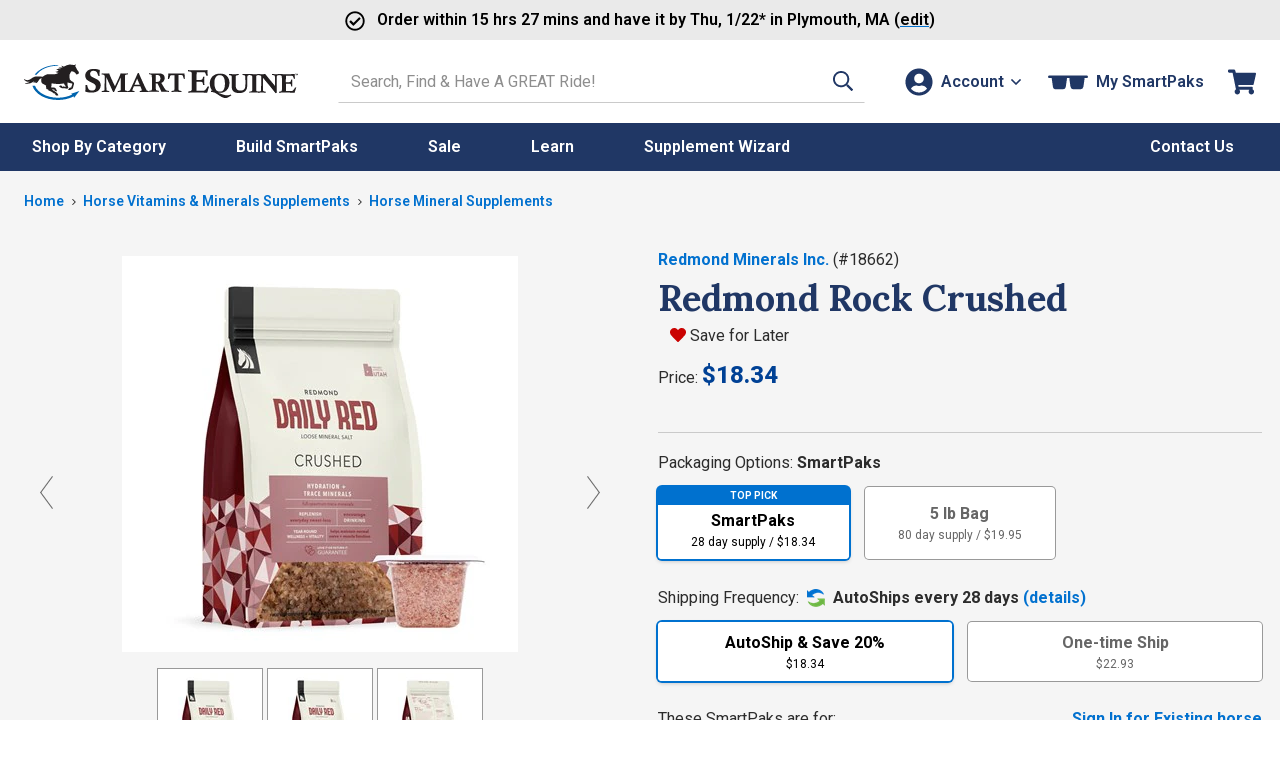

--- FILE ---
content_type: text/html; charset=utf-8
request_url: https://static.smartpak.com/ps/redmond-rock-crushed-8662
body_size: 42759
content:


<!DOCTYPE html>
<meta http-equiv="X-UA-Compatible" content="IE=edge" />
<html lang="en-US">
<head>
    <script type="text/javascript" src="https://static.smartpak.com/resources/0e3171f0b087189cd39c15ef0cfcde1c2b4470be482ac"  ></script><script>(()=>{const e=()=>{const t=document.documentElement;t.style.setProperty("overflow-y","scroll"),t.style.setProperty("--scrollbar-width",window.innerWidth-t.clientWidth+"px"),t.style.removeProperty("overflow-y")};e();addEventListener("resize",e)})();</script>
    <meta charset="utf-8" />
    <title>Redmond Rock Crushed</title>
    <meta name="viewport" content="width=device-width, initial-scale=1" />
    <meta name="apple-mobile-web-app-capable" content="yes" />
    <meta name="apple-mobile-web-app-status-bar-style" content="black" />
    <meta name="Url" content="https://www.smartpakequine.com/ps/redmond-rock-crushed-8662" />
    <meta name="Category" content="Product" />
    <meta name="Description" content="Redmond Crushed Rock Salt is 100% natural mineral salt with over 50 trace minerals and a taste your horse is sure to love!

Feed as a tasty addition to your horse&#39;s SmartPak, or ..." />
    <meta name="Price" content="$18.34 - $22.93" />
    <meta name="ImageUrl" content="//img.smartpak.com/images/product/highres/18662_overlay-1.jpg?w=120" />
    <meta name="Rank-Words" content="rock salt, redmond salt, salt, rock salt lick, salt lick, Daily Red Equine Minerals, vitamin and mineral supplement for horses, vitamin mineral supplement for horses, best horse vitamin and mineral supplement, mineral supplement for horses ,best vitamin mineral supplement for horses,horse vitamins and minerals supplement" />
    <meta name="Keywords" content="Horse Mineral Supplements Supplement, Redmond Rock Crushed" />
    <meta itemprop="description" content="Redmond Crushed Rock Salt is 100% natural mineral salt with over 50 trace minerals and a taste your horse is sure to love!

Feed as a tasty addition to your horse&#39;s SmartPak, or ..." />
    <meta itemprop="name" content="Redmond Rock Crushed" />
    <meta itemprop="image" content="//img.smartpak.com/images/product/highres/18662_overlay-1.jpg?w=120" />
    <meta itemprop="telephone" content="1-800-461-8898" />
    
    <meta property="og:type" content="website" />
    <meta property="og:title" content="Redmond Rock Crushed" />
    <meta property="og:image" content="https://img.smartpak.com/images/product/highres/18662_overlay-1.jpg?w=120" />
    


    <link rel="apple-touch-icon" href="/images/mobile/homeIcon.png" />
    <link rel="apple-touch-startup-image" href="/images/mobile/splash.png" />
    <link rel="icon" type="image/vnd.microsoft.icon" href="/images/sites/favicon.ico" />
    <link rel="shortcut icon" type="image/x-icon" href="/images/sites/favicon.ico" />
    <link href="https://plus.google.com/117531511398898921733" rel="publisher" />

        <link rel="canonical" href="https://www.smartpakequine.com/ps/redmond-rock-crushed-8662" />
    <link rel="preconnect" href="//cdn.dynamicyield.com">
<link rel="preconnect" href="//www.googletagmanager.com">
<link rel="preconnect" href="//www.google-analytics.com">
<link rel="preconnect" href="//fonts.gstatic.com">

	<link rel="preconnect" href="https://fonts.googleapis.com">
	<link rel="preconnect" href="https://fonts.gstatic.com" crossorigin>
	<link href="https://fonts.googleapis.com/css2?family=Lora:ital,wght@0,400..700;1,400..700&family=Roboto:ital,wght@0,100..900;1,100..900&display=swap" rel="stylesheet">

    <link href="/designsystem/css/designsystem.css" rel="stylesheet"/>

    <link href="/assets/css/responsivelayoutbase.css" rel="stylesheet"/>


    
	<link rel="preconnect" href="https://fonts.googleapis.com">
	<link rel="preconnect" href="https://fonts.gstatic.com" crossorigin>
	<link href="https://fonts.googleapis.com/css2?family=Lora:ital,wght@0,400..700;1,400..700&family=Roboto:ital,wght@0,100..900;1,100..900&display=swap" rel="stylesheet">

    <link rel="preload" as="script" href="https://static.smartpak.com/resources/0e3171f0b087189cd39c15ef0cfcde1c2b4470be482ac"/><link rel="preload" href='/assets/css/supplement.css' as="style" onload="this.onload=null;this.rel='stylesheet'">
    <noscript><link href="/assets/css/supplement.css" rel="stylesheet"/>
</noscript>

    
 

    <script>!function(){window.semaphore=window.semaphore||[],window.ketch=function(){window.semaphore.push(arguments)};var e=document.createElement("script");e.type="text/javascript",e.src="https://global.ketchcdn.com/web/v3/config/smartpak/website_smart_tag/boot.js",e.defer=e.async=!0,document.getElementsByTagName("head")[0].appendChild(e)}();</script>


    



<script type="text/javascript">
    var smartPak = window.smartPak || {};
    (function (smartPak) {
        smartPak.pageData = {
            conversationsApiUrl: '//api.bazaarvoice.com/data/statistics.json?apiversion=5.4&amp;passkey=ussvmd5e23345grvthdcqjch&amp;filter=productid:',
            conversationsQuestionsApiUrl: '//api.bazaarvoice.com/data/questions.json?apiversion=5.4&amp;passkey=ussvmd5e23345grvthdcqjch&amp;filter=productid:',
            rayGunAppId: '2iEc9N+7AFzX6wJroIsqvw==',
            dyDynamicUrl: '//cdn.dynamicyield.com/api/8769396/api_dynamic.js',
            dyStaticUrl: '//cdn.dynamicyield.com/api/8769396/api_static.js',            
            antiForgeryToken : 'BinZYdGO3uc1y7ATrEcvf7MBRHGVg8ySrXnL6zIBPZQJDxl4htupT1jQQn9Iu5RpWJ2EPAeYFLUkwqF0wQCdautAr281:voC8q8HWfoLI_-M1ELG36NCLScBJ9kEdgATqSduIkWZ7IeBc5LLnUbvOcJKj8u3tzJ8pJi2i0F_sdveJlMQT_9h2q881',
            brSearchUrl: 'https://core.dxpapi.com/api/v1/core/',
            brSuggestUrl: 'https://suggest.dxpapi.com/api/v1/suggest/',
            brSuggestV2Url: 'https://suggest.dxpapi.com/api/v2/suggest/',
            allowAutoApplyPromo: 'true' === 'true',
            spreeEnabled: 'true' === 'true',
            processingFeeEnabled: 'False' === 'true',
            payPageScriptApplePay: 'https://request.eprotect.vantivcnp.com/eProtect/eProtect-api3.js',
            applePayJSSDK: 'https://applepay.cdn-apple.com/jsapi/1.latest/apple-pay-sdk.js',
            displayApplePay: 'true' === 'true',
            extoleReferralProgramEnabled: 'true' === 'true',
            coliCareForPouchesEnabled: 'False' === 'True',
            ketchCookieConsentEnabled: 'true' === 'true'
        };
    })(smartPak);
</script>
    
<script type="text/javascript">
(function(window){'use strict';window.SPDYHelpers={waitFor:function(evaluator,callback){var interval=null;if(evaluator()){callback()}else{interval=setInterval(function(){if(evaluator()){clearInterval(interval);interval=null;callback()}},100)}},hasProperty:function(obj,properties){for(var ret=!0,currentObj=obj,props=properties.split('.'),i=0,l=props.length;i<l;i++){if(!currentObj||void 0===currentObj[props[i]]){ret=!1;break}currentObj=currentObj[props[i]]}return ret},load:function(options){var script,link;if(options.style){(link=document.createElement('link')).rel='preload';link.as='style';link.onload=function(){link.onload=null;link.rel='stylesheet'};link.href=options.style;document.getElementsByTagName('head')[0].appendChild(link)}if(options.script){(script=document.createElement('script')).async=!0;script.type='text/javascript';script.onload=function(){if('function'==typeof options.onload){options.onload()}};script.src=options.script;document.getElementsByTagName('head')[0].appendChild(script)}}}})(window);
</script>
    


    
    <link rel="preload" href="//img.smartpak.com/images/product/highres/18662_overlay-1.jpg?width=560" as="image" />
    

<script>
	window.DY = window.DY || {};
	DY.recommendationContext = {type:'PRODUCT', data: ['2109702195']};
</script>
	<script type="text/javascript" src="//cdn.dynamicyield.com/api/8769396/api_dynamic.js"></script>
	<script type="text/javascript" src="//cdn.dynamicyield.com/api/8769396/api_static.js"></script>



    <script src='/assets/js/runtime.02320db8ed728811cea7.js'></script>

    <script src="/jsscripts/jquery/jquery-3.6.0.min.js" defer></script>
    
   
    <script src='/designsystem/js/designsystem.js' defer></script>

    <script src='/assets/js/commonheader.420980ee4b70528dfca8.js'></script>

    <script src='/assets/js/commonbody.545ae2af32181ce198f1.js' defer></script>

    
    

<script>
(function(window){
    var categories = ([{"Id":366,"Name":"Horse Supplements","Type":"category","Url":"/horse-supplements-366c"},{"Id":1664,"Name":"Horse Vitamins \u0026 Minerals Supplements","Type":"product-compare","Url":"/horse-vitamins-and-minerals-supplements-1664pc"},{"Id":299,"Name":"Horse Mineral Supplements","Type":"product-compare","Url":"/horse-mineral-supplements-299pc"}] || []).map(function(category){
        return { Name: category.Name, Id: category.Id }
    });    

    if(categories.length >= 2){
        categories = categories.slice(-2);
    }

    window.productClassData = {"id":8662,"name":"Redmond Rock Crushed","shortName":"Redmond Rock Crushed","itemNumber":18662,"type":"supplement","description":"Redmond Crushed Rock Salt is 100% natural mineral salt with over 50 trace minerals and a taste your horse is sure to love!<br />\r\n<br />\r\nFeed as a tasty addition to your horse's SmartPak, or order the 5 lb&nbsp;<a href=\"/ps/redmond-rock-salt-block-14514\">Redmond Rock Salt Block</a>&nbsp;for free-choice access in the stall or pasture! Pure and natural, Redmond Salt is not kiln-dried or processed with chemicals.<br />\r\n<br />","manufacturer":"Redmond Minerals Inc.","titleText":"Redmond Rock Crushed - SmartPak Equine","parentReportingCategory":"Supplements","childReportingCategory":"Minerals","price":{"type":"base","isOnSale":false,"current":"$18.34 - $22.93","original":"$18.34 - $22.93","discounts":null,"autoShipDiscount":null},"excludeFromPromo":false,"isOrderable":true,"headline":"100% Natural Mineral Salt","specialOfferMessage":"","recipientType":"horse","metaTags":{"title":"Redmond Rock Crushed","price":"$18.34 - $22.93","imageUrl":"//img.smartpak.com/images/product/highres/18662_overlay-1.jpg?w=120","rankTitle":"Redmond Rock Crushed","rankWords":"rock salt, redmond salt, salt, rock salt lick, salt lick, Daily Red Equine Minerals, vitamin and mineral supplement for horses, vitamin mineral supplement for horses, best horse vitamin and mineral supplement, mineral supplement for horses ,best vitamin mineral supplement for horses,horse vitamins and minerals supplement","keywords":"Horse Mineral Supplements Supplement, Redmond Rock Crushed","description":"Redmond Crushed Rock Salt is 100% natural mineral salt with over 50 trace minerals and a taste your horse is sure to love!\r\n\r\nFeed as a tasty addition to your horse's SmartPak, or ..."},"mobileUrl":"/ps/redmond-rock-crushed-8662","images":[{"type":"product","url":"//img.smartpak.com/images/product/highres/18662_overlay-1.jpg","text":null,"attributes":null},{"type":"label","url":"//img.smartpak.com/images/views/productclass/productlabel/18662_Label-1a.jpg","text":null,"attributes":null},{"type":"banner","url":"//img.smartpak.com/images/productclass/layerbanners/0812_SPSF_310x210.jpg","text":null,"attributes":{"action":null}},{"type":"supplement-pile","url":"//img.smartpak.com/images/productclass/supplementimage/18662_pile.jpg","text":null,"attributes":null},{"type":"badge","url":"//img.smartpak.com/images/productclass/badges/happiness-guaranteed-badge.svg","text":"At SmartPak, your happiness is at the core of everything we do. We put our products to the test in our barns and on our horses, and back every order with our world-class customer service so that you can shop with confidence.","attributes":null},{"type":"unit","url":"//img.smartpak.com/images/product/highres/18662_smartpaks.jpg","text":null,"attributes":{"unit":"scoops"}},{"type":"unit","url":"//img.smartpak.com/images/product/highres/18662_bag-1.jpg","text":null,"attributes":{"unit":"bags"}}],"swatches":[],"videos":[{"thumbnail":"//img.youtube.com/vi/I4J5EXr7YBs/3.jpg","url":"//www.youtube.com/embed/I4J5EXr7YBs?wmode=transparent","title":"Simplify with SmartPaks | Consistent, Custom, Convenient","description":"Simplify your life with SmartPaks: custom-made, pre-measured daily doses of your horse's supplements."}],"bullets":["Contains over 50 trace minerals","Feed as a tasty addition to your horse's SmartPak or as a rock for free-choice access"],"expandedContent":{"productClassId":8662,"subHeading1":"","subHeading1SupportingCopy":"","subHeading2":"","subHeading2SupportingCopy":"","subHeading3":"","subHeading3SupportingCopy":"","image1":"","image1SupportingCopy":"","image2":"","image2SupportingCopy":"","image3":"","image3SupportingCopy":"","image4":"","image4SupportingCopy":""},"ingredientCharts":[],"products":[{"id":2109702195,"name":"Redmond Rock Crushed","type":"supplement","price":{"type":"base","isOnSale":false,"current":"22.9300000000","original":"22.9300000000","discounts":null,"autoShipDiscount":{"discountType":0,"message":"AutoShip Discount","saving":4.5900,"percentOff":20.0}},"estimatedArrivalDate":"2026-01-22T00:00:00-05:00","backOrderData":"","freeShipping":"n","displayName":"Redmond Rock Crushed","daysSupply":28,"isAddOnItem":false,"inventory":0,"dropShipDelay":"","attributes":null,"excludeFromCustomization":false,"unit":null,"dosingDescription":null,"dosingInfo":[{"productId":2109702195,"type":"maintenance","description":"1 scoop (1 oz) daily","price":{"type":"base","isOnSale":false,"current":"22.9300000000","original":"22.9300000000","discounts":null,"autoShipDiscount":{"discountType":0,"message":"AutoShip Discount","saving":4.5900000010,"percentOff":20.0}}},{"productId":2109702195,"type":"custom","description":"0.5000 scoops","price":{"type":"base","isOnSale":false,"current":"13.9650000000","original":"13.9650000000","discounts":null,"autoShipDiscount":{"discountType":0,"message":"AutoShip Discount","saving":2.7954361105,"percentOff":20.0}}},{"productId":2109702195,"type":"custom","description":"1.0000 scoop","price":{"type":"base","isOnSale":false,"current":"22.9300000000","original":"22.9300000000","discounts":null,"autoShipDiscount":{"discountType":0,"message":"AutoShip Discount","saving":4.5900000010,"percentOff":20.0}}},{"productId":2109702195,"type":"custom","description":"1.5000 scoops","price":{"type":"base","isOnSale":false,"current":"34.3950000000","original":"34.3950000000","discounts":null,"autoShipDiscount":{"discountType":0,"message":"AutoShip Discount","saving":6.8850000014,"percentOff":20.0}}},{"productId":2109702195,"type":"custom","description":"2.0000 scoops","price":{"type":"base","isOnSale":false,"current":"45.8600000000","original":"45.8600000000","discounts":null,"autoShipDiscount":{"discountType":0,"message":"AutoShip Discount","saving":9.1800000019,"percentOff":20.0}}}],"form":"Granular","cupsOfProduct":0,"isEligibleForSubscription":true,"dropShipHolidayCutoffDate":null,"showDropShipHolidayCutoffDate":false,"showCustomizationHolidayCutoffDate":false,"isFinalSale":false,"maxQuantity":500,"preserveInventory":false,"hasShippingScheduleDelay":false,"isPouch":false,"defaultSku":true},{"id":2109738981,"name":"Redmond Rock Crushed - 5 lb Bag","type":"tes","price":{"type":"base","isOnSale":false,"current":"20.9900000000","original":"20.9900000000","discounts":null,"autoShipDiscount":{"discountType":0,"message":"AutoShip Discount","saving":1.0445,"percentOff":5.0}},"estimatedArrivalDate":"2026-01-22T00:00:00-05:00","backOrderData":"d 2/11/2026","freeShipping":"n","displayName":"5 lb Bag","daysSupply":80,"isAddOnItem":false,"inventory":-68,"dropShipDelay":"","attributes":{},"excludeFromCustomization":false,"unit":"bags","dosingDescription":null,"dosingInfo":[],"form":null,"cupsOfProduct":0,"isEligibleForSubscription":true,"dropShipHolidayCutoffDate":null,"showDropShipHolidayCutoffDate":false,"showCustomizationHolidayCutoffDate":false,"isFinalSale":false,"maxQuantity":500,"preserveInventory":false,"hasShippingScheduleDelay":false,"isPouch":false,"defaultSku":false}],"supportInfo":{"numOfWellsForLoading":0,"numOfWellsForMaintenace":1},"analysis":{"primaryHeading":"Guaranteed Analysis per 2 tbsp (1 oz):","secondaryHeading":"Ingredients:","ingredientsText":"Salt (Mineral Sea Salt)<br><br>Note: Redmond Rock contains 300 ppm of Iron (min). ","ingredients":[{"name":"Calcium (min)","amountPerPound":"","amountPerServing":"0.35%","definitionLink":"/content/horse-supplement-ingredients#calcium"},{"name":"Calcium (max)","amountPerPound":"","amountPerServing":"0.85%","definitionLink":"/content/horse-supplement-ingredients#calcium"},{"name":"Phosphorus (min)","amountPerPound":"","amountPerServing":"0.002%","definitionLink":"/content/horse-supplement-ingredients#phosphorus"},{"name":"Salt (min)","amountPerPound":"","amountPerServing":"91.0%","definitionLink":"/content/horse-supplement-ingredients#Salt"},{"name":"Salt (max)","amountPerPound":"","amountPerServing":"96.0%","definitionLink":"/content/horse-supplement-ingredients#Salt"},{"name":"Selenium (min)","amountPerPound":"","amountPerServing":"0.23 ppm","definitionLink":""},{"name":"Zinc (min)","amountPerPound":"","amountPerServing":"3 ppm","definitionLink":"/content/horse-supplement-ingredients#zinc"}],"keyIngredients":[]},"categoryPathNodes":[{"id":366,"name":"Horse Supplements","type":"category","url":"/horse-supplements-366c"},{"id":1664,"name":"Horse Vitamins & Minerals Supplements","type":"product-compare","url":"/horse-vitamins-and-minerals-supplements-1664pc"},{"id":299,"name":"Horse Mineral Supplements","type":"product-compare","url":"/horse-mineral-supplements-299pc"}],"instructions":{"dosing":[],"additionalInstructions":"Feeding Directions: <br>2 scoops per day for standard horse. Feed free-choice year round or can be mixed in any feed ration as desired. Provide plenty of clean fresh water at all times."},"extraInformation":{"clinicalResearch":[{"title":"Iron","url":"https://www.smartpakequine.com/content/Supplement-Ingredients-Backed-by-Research#iron"},{"title":"Magnesium","url":"https://www.smartpakequine.com/content/supplement-ingredients-backed-by-research#magnesium"}],"comparisonData":"","clinicalResearchLink":""},"isColiCareEligible":false,"attributes":null,"customization":null,"freeShipping":null,"specifications":null,"features":null,"sizingDescription":null,"hasSoldOutProducts":false,"zones":null,"averageOverallRating":4.7521367521367521,"totalReviewCount":117,"categoryCompareCharts":[{"categoryDefinition":"Horse Electrolyte Supplements","comparisonUrl":"/compare-291cc"},{"categoryDefinition":"Horse Mineral Supplements","comparisonUrl":"/compare-299cc"}],"miniWizardLink":null,"productForm":16,"hasAllProductAsFinalSale":false,"hasNoProductAsFinalSale":true,"containsCbd":false,"isFreight":false,"productClassMessaging":[],"isProp65":false,"isPrivateLabel":false};

    window.smartPak.pageData = window.smartPak.pageData || {};

    window.smartPak.pageData.productId = window.productClassData.id;
        
    window.dataLayer = window.dataLayer || [];

    window.dataLayer.push({
        productName: productClassData.name.trim(),
        productClassId: productClassData.id,
        itemId: productClassData.itemNumber,
        productType: productClassData.type,
        categories: categories,
        category: categories.length ? categories[categories.length - 1].Name : "",
        categoryId: categories.length ? categories[categories.length - 1].Id : -1,
    });
})(window);
</script>

    <script src="/jsscripts/jquery/knockout/knockout-3.5.1.js" defer></script>
    <script src='/assets/js/supplement.7bf934914b85121b87d8.js' defer></script>

    <script src="https://applepay.cdn-apple.com/jsapi/1.latest/apple-pay-sdk.js" type="text/javascript"></script>
    <script src="https://request.eprotect.vantivcnp.com/eProtect/eProtect-api3.js" type="text/javascript"></script>

    
 

    <script src="https://share.smartpakequine.com/core.js" type="text/javascript" fetchpriority="high" async></script>



    <script>
    (function(w, d){ w.addEventListener('load', function(){ var s = d.createElement('script'); s.async = true; s.src = "//apps.bazaarvoice.com/deployments/smartpak/main_site/production/en_US/bv.js"; d.getElementsByTagName('head')[0].appendChild(s); }); })(window, document);
    </script>
</head>
<body>
    <!-- GoogleTagging needs to be right below the body tag -->
    





    <script>
        window.dataLayer = window.dataLayer || [];
        window.dataLayer.push({
            event: 'sp_page_load',
            page_type: /^\/ps/i.test(location.pathname) ? 'product-ps' : 'product-pt'
        });
    </script>
    <script>
        var gtmPageType = 'Product';
        
        if(gtmPageType === 'NewHome'){
            gtmPageType = 'Home';
        }

        if(!gtmPageType){
            gtmPageType = 'Other';
        }

        window.dataLayer = window.dataLayer || [];
        window.dataLayer.push({
            corePageType: gtmPageType.toLowerCase()
        });
    </script>
    <!-- Google Tag Manager -->
    <noscript>
        <iframe src="//www.googletagmanager.com/ns.html?id=GTM-5TP59B"
                height="0" width="0" style="display: none; visibility: hidden" title="Google Tag Manager"></iframe>
    </noscript>
    <script>
        (function (w, d, s, l, i) {
            w[l] = w[l] || [];
            w[l].push({
                'gtm.start':
                    new Date().getTime(),
                event: 'gtm.js'
            });
            var f = d.getElementsByTagName(s)[0],
                j = d.createElement(s), dl = l != 'dataLayer' ? '&l=' + l : '';
            j.async = true;
            j.src =
                '//www.googletagmanager.com/gtm.js?id=' + i + dl;
            f.parentNode.insertBefore(j, f);
        })(window, document, 'script', 'dataLayer', 'GTM-5TP59B');</script>
    <!-- End Google Tag Manager -->

    <a href="#content-skip" class="content-skip">Skip to content</a>

    


<div class="hideOnMobile">
	

<div id="ieWarning" class="textCenter mvs jsHide">
	<strong class="alert">PLEASE NOTE:</strong> You may experience errors on our site when using <strong class="alert">Internet Explorer</strong>. Please consider updating your browser, or <a href="https://www.google.com/chrome/browser/desktop/index.html" target="_blank" rel="noreferrer"><strong>download Google Chrome</strong></a>.
</div>

</div>

<header class="site-header mh" id="mh">
	<div class="layout-wrapper" id="customerInfoNav">

		<div class="site-title">
			<a class="logo-link" href="/" tabindex="0" data-evt-category="ResponsiveHeader" data-evt-action="ResponsiveHeaderClick" data-evt-label="logo">
				<span class="sr-only">Go to Homepage - SmartEquine&reg;</span>
				<?xml version="1.0" encoding="UTF-8"?><svg id="a" xmlns="http://www.w3.org/2000/svg" viewBox="0 0 399.8 52.97"><defs><style>.b{fill:#0064ae;}.c{fill:#231f20;}.d{fill:#0064af;}</style></defs><path class="b" d="M12.4,32.16h3.6c4,10,17.3,17.4,33.1,17.5,8,0,15.4-1.7,21.3-4.8l-1.5-1.2,12-4-7.9,10.1-.6-2.1c-6.4,3.4-14.5,5.4-23.3,5.3-18.1-.1-33.2-9-36.7-20.7"/><path class="c" d="M50.2,12.96c-.9-.2-3,0-4.3-1.8,0,0,1.3.3,2.3-.1,1.1-.4,2.3-1.2,2.4-1.4,0,0-2.5-1.3-3.4-1.4-.1,0,.5-.8,2-.8s3.1.1,3.5.1,1-.4,1-.4c0,0-.9-.5-1.2-.6h-2.7s1.1-1.5,2.7-1.5h3.7s-1.9-2.2-1.4-2.6c.2-.2.3,0,.3,0,.5.5,2.2,1.5,3.4,1.2,1.1-.4,2.8-1.4,4-1.8,1.3-.4,3.7-1.2,5.2-1,1.6.2,5.2.7,5.6.7.7,0,1.8-.7,2.4-1.3.5-.6.3,0,.2.1,0,0-1,2.1-1,2.5s0,.7.2,1.1c.3.4,1.8,3.2,2.1,3.9.3.6,1.9,2.9,2.3,3.3s.7,1.2.6,1.4c0,.2-.2.4-.3.7,0,.3-.1.9-.3,1.1-.1.2-.9.6-1.2.6s-1.1.4-1.2.4-.9,0-1.3-.3c-.4-.4-.2-1-.3-1.2,0-.3-2.8-2.5-3.6-2.6-.7-.1-2-.4-2.3-.7-.2,0-1.1.7-2,2.7s-1.3,2.2-1.4,3c0,.9,0,1.9.1,2.6.2.7.3,3,.4,3.9,1.7,1.2,2.2,2,2.7,2.4.6.5,2.5,1.1,3.1,2.2s.5,1.9.4,2.2c0,.4-.4,1.2-.6,1.8-.2.6-.7,4-1.2,4.4-.4.4-.8,1.2-1.3,1.2s-.7.3-.9.4c-.2,0-1,.7-1.3.8h-1.8c-.2,0-.8.4-1,.2s-.2-.7-.1-1c0-.2,1.4-2.4,2.3-2.6.9-.2,1.3-.1,1.3-.1l.2.3h.4v-.8s1.1-2.8,1.3-3.4c.1-.6.1-1.1.2-1.5v-.5s-5.6-1.2-5.9-1.4c-.2-.2-1.2-.1-1.2-.1,0,0,.2,2.5.2,2.9,0,.5.1,1.6.3,2,.1.4.8,2.2.8,2.3v.4c-.1.2-1,1.2-1.4,1.4-.4.1-.6,0-.9,0s-1.5-.2-1.7-.3c-.2,0-1.1-.3-1.1-.3h-4c-.2,0-1.4-.7-1.8-.9-.4-.2-.6,0-.8-.2s-2-2-2-2c0,0,1.8-1.1,3.1-.9,1,.1,1.6,1.2,1.6,1.2v.5h.7s.2-.5.7-.5,1.8.5,2.2.5,1.7.4,1.8,0c.1-.3.1,0,0-.4-.1-.3-1.4-1.6-1.6-2-.2-.4-.8-1.3-.9-1.8,0-.5-.3-.6-.3-.6,0,0-5.3,1.1-9.9.8-4.6-.3-6.2-.4-7.6-1.1,0,0-.6.5-.6,1.5,0,.9-.2,3.3-.3,3.6,0,.4-.3.8-.1,1,.1.2.3.3.5.3h3.7c.6,0,1.8.6,2.4,1.5,1,1.6.9,1.7,1.1,2,.2.3.6,1.1.7,1.4,0,.4.1.4-.2.5-.5.1-3-.6-3.2-.9-.3-.5-.7-.9-.7-1.2v-1s-.7.8-.9.8c-.4,0-.7-.2-.7-.2h-1.9l6,3.7s.6.6.8.9c.1.2,1,.6,1.4,1.3s1.5,2.3,1.3,2.8c0,.1-3.1,0-3.1,0,0,0-1.3-1-1.4-1.5,0-.4.1-.9.1-1.2,0-.2-.5-.3-.5-.3,0,0-.6.4-1,.3-.3,0-2.9-2.2-3.5-2.5-.4-.2-2.3-1.3-4.2-1.9-.4-.2-.9-.2-1-.7v-1s-2.6-.4-2.8-.9c-.1-.4-.6-3-.3-4.4.1-.5-4.8-3.1-5.4-3.4s-2.7-2.6-1.4-7.6c0,0-.6-.2-1.4.3s-.9.3-1.9,1.6c0,0-2.3,3.5-2.5,3.7-.6.5-1.2.9-1.7,1.1-.4.2-1.5.2-1.7.2-.3,0-.9-.3-.7-.3s.7-.2.9-.4.7-.5.9-.8c.1-.2.5-.7.5-.8,0,0-2.3,1.5-3.7,1.5s-.5-.4-.3-.6c.3-.2.6-.4.6-.4l.7-1.1s-4.2,2.7-5.2,2.9c0,0-5.6,1.7-8.5.8-1.3-.4.3-.4.6-.5.5-.1.9-.2,1.2-.3.3,0,4.1-.9,5.3-2.2,0,0-3,.5-4.6,0-.9-.2-4-2.3-4-3.4,0-1.2,0-.5.2-.4.3.2,2.7,2.4,6.1,1.5,2.4-.7,2.3-.8,2.9-1.2,1.8-1.1,3.6-2.6,5.3-3.3,1.7-.6,4.8-1.3,12.8-.3,0,0,4.1-3.5,7.4-3.7,2.7-.2,7.5.2,9.6,0,2.4,0,6.4-2.1,6.4-2.1h-.5Z"/><path class="d" d="M15.4,15.66h3c5.4-7.5,16.5-12.8,29.5-13.1l3.4-1.2h-1.7c-15-.1-27.9,5.8-34.1,14.4"/><path class="c" d="M239.4,10.66v-1.7c3.8.2,7.9.3,12.3.3s10.4,0,15.9-.3c0,3.3.2,6.1.6,8.5h-2c-.2-.5-.3-.9-.4-1.1-.8-2.2-1.4-3.5-1.8-3.9s-1.4-.5-3-.5h-9c-.1,2.6-.2,6.5-.2,11.5h4.1c2.1,0,3.4-.2,3.9-.6s1-1.8,1.6-4.2h1.9c-.2,2.3-.3,4.3-.3,6.1s0,3.8.3,6.3h-1.9c-.4-2.5-.9-4-1.3-4.3-.4-.4-1.6-.6-3.7-.6h-4.6v13.1h9.3c1,0,1.7,0,2.1-.2.5-.2,1-.6,1.5-1.1,1-1.1,2.1-2.7,3.4-5h2.1c-.9,2.6-1.9,5.7-2.9,9.3-5.3-.2-10.9-.3-16.7-.3s-6.3,0-11.1.3v-1.7c2.6-.5,4.1-.8,4.5-1.1.5-.4.8-1.3.8-2.7V15.66c0-1.7-.1-2.7-.3-3.1s-.5-.7-1-1c-.5-.2-1.8-.5-4-.8l-.1-.1Z"/><path class="c" d="M274.9,39.26c-1.2-1.3-2-2.6-2.6-3.9-.8-2-1.2-4.2-1.2-6.5,0-4,1.1-7.3,3.3-9.9,2.7-3.2,6.6-4.8,11.7-4.8s7.6,1.2,10,3.6,3.7,5.7,3.7,9.8-1.3,8.1-3.9,10.8-5.8,4.1-9.7,4.1-2.5-.2-4.1-.6c4.2,1.7,7.5,2.9,10.1,3.6,1.4.4,2.7.6,3.9.6s1.7,0,2.5-.2,1.9-.5,3.2-1l.7,1.4c-2.5,1.6-4.5,2.8-6,3.4-.9.4-1.7.5-2.4.5s-1.5-.1-2.5-.4c-1.3-.4-2.7-1-4.1-1.8-.8-.5-2.6-1.6-5.3-3.4-1.8-1.2-3.3-2-4.5-2.5s-2.9-.8-5-1.1v-1.9c.6,0,1.3.1,2,.3l.2-.1ZM277.8,27.46c0,4.9.9,8.5,2.6,10.7,1.2,1.6,3.1,2.5,5.6,2.5s3.8-.8,5-2.3c1.5-1.9,2.2-5.2,2.2-9.7s-.8-7.8-2.4-9.9c-1.2-1.6-3-2.4-5.2-2.4s-3.1.5-4.3,1.4-2.1,2.3-2.7,4.1c-.5,1.8-.8,3.7-.8,5.7v-.1Z"/><path class="c" d="M299,16.16v-1.4c3,.1,5.4.2,7.2.2s4.2,0,7.2-.2v1.4c-1.9.3-3.1.6-3.6.8-.3.1-.5.3-.6.6-.1.3-.2,1.2-.2,2.5v9.9c0,2.5.1,4.3.4,5.2.4,1.2,1.1,2.2,2.1,2.9s2.5,1.1,4.4,1.1,3.6-.4,4.7-1.3c1.1-.8,1.7-2,2-3.3.3-1.4.5-3.7.5-7.1s0-2.9-.2-6.5c0-2-.2-3.1-.3-3.5,0-.2-.2-.4-.4-.5-.2-.2-1.1-.4-2.5-.7-.2,0-.4,0-.8-.2v-1.4c2.7.1,4.6.2,5.8.2s3.1,0,5.3-.2v1.4c-2,.4-3.1.6-3.4.9s-.5.5-.6,1c-.1.7-.2,4-.2,9.8,0,3.3-.1,5.5-.3,6.6-.2,1.4-.6,2.6-1.1,3.5s-1.2,1.7-2.1,2.5-2,1.3-3.1,1.7c-1.5.5-3.1.7-4.8.7-2.9,0-5.1-.4-6.8-1.2-1.7-.8-2.9-1.9-3.5-3.3-.7-1.3-1-3.3-1-5.9v-11.9c0-1.5,0-2.5-.2-2.9-.1-.3-.3-.5-.6-.6-.3-.1-1.4-.4-3.3-.7v-.1Z"/><path class="c" d="M343.2,14.76v1.4h-.7c-1.7.3-2.7.6-3.1.9-.3.3-.5.9-.5,1.8v18.4c0,1.1,0,1.8.2,2.1.1.3.3.5.6.6.5.2,1.4.5,2.9.7.2,0,.4,0,.7.1v1.4c-2.6-.1-5-.2-7-.2s-4.4,0-7.6.2v-1.4c2-.4,3.1-.6,3.3-.7.3-.1.5-.3.7-.5.2-.3.3-.9.3-1.8v-18.5c0-1-.1-1.7-.4-2s-1.3-.6-3-.9c-.2,0-.5,0-.8-.2v-1.4c3.3.1,5.8.2,7.4.2s4.1,0,7.1-.2h-.1Z"/><path class="c" d="M341.8,16.16v-1.4c1.8.1,3.4.2,4.9.2s3.3,0,5.4-.2c1.6,2.1,6.3,8,14.2,17.5v-10.5c-.1-2.6-.2-4-.4-4.3-.1-.3-.4-.5-.7-.7-.3-.2-1.4-.4-3.3-.6v-1.4c2.1.1,3.9.2,5.4.2s3.4,0,5.7-.2v1.4c-.4,0-.7.1-.9.2-1.5.2-2.4.5-2.7.8-.3.3-.5.8-.5,1.7-.1,1.8-.2,5.5-.2,11.1s0,7.7.2,12.4c-.6.2-1.2.4-1.8.6l-7.3-9.2-11.2-13.6v9.2l.2,8.9c0,.7.1,1.1.2,1.3,0,.2.2.3.4.4.3.2,1.2.4,2.7.7.2,0,.5,0,.8.2v1.4c-2.2-.1-4-.2-5.3-.2s-3.1,0-5.8.2v-1.4c.4,0,.7-.1.9-.2,1.5-.2,2.4-.5,2.6-.7.2-.1.3-.3.4-.6s.2-2.2.3-5.7c.1-5.2.2-9.6.2-13.3s0-2-.2-2.4c-.1-.3-.4-.6-.7-.8s-1.2-.4-2.6-.7c-.2,0-.5-.1-1-.2l.1-.1Z"/><path class="c" d="M371.8,16.16v-1.4c3.1.1,6.5.2,10.1.2s8.6,0,13.1-.2c0,2.7.2,5,.5,7h-1.6c-.2-.4-.3-.7-.3-.9-.6-1.8-1.1-2.9-1.5-3.2-.4-.3-1.2-.4-2.4-.4h-7.4c-.1,2.2-.2,5.3-.2,9.5h3.4c1.8,0,2.8-.1,3.2-.5.4-.3.8-1.5,1.3-3.4h1.6c-.1,1.9-.2,3.6-.2,5s0,3.1.2,5.2h-1.6c-.4-2.1-.7-3.3-1-3.6s-1.3-.5-3-.5h-3.8v10.8h7.7c.8,0,1.4,0,1.7-.2.5-.2.9-.5,1.2-.9.8-.9,1.7-2.2,2.8-4.1h1.7c-.7,2.1-1.6,4.7-2.4,7.7-4.4-.1-9-.2-13.8-.2s-5.2,0-9.1.2v-1.4c2.1-.4,3.4-.7,3.7-.9.4-.3.6-1,.6-2.2v-17.4c0-1.4,0-2.2-.2-2.6s-.4-.6-.8-.8-1.5-.4-3.3-.7l-.2-.1Z"/><path class="c" d="M110.4,17.46h-2.3c-.5-3-1.3-5-2.3-6s-2.5-1.5-4.3-1.5-2.9.4-3.8,1.3c-.9.8-1.3,1.9-1.3,3.2s.4,2.2,1.2,3.1c.8,1,2.8,2.1,5.9,3.5s5.3,2.9,6.5,4.5,1.9,3.5,1.9,5.9-1.1,5.3-3.2,7.4-5.5,3.2-10.3,3.2-3.3-.1-4.8-.4c-1.1-.2-2.6-.5-4.2-1.1.3-2.8.4-5.5.4-8.1v-1.6h2.3c.6,3.1,1.3,5.2,2.2,6.2,1.2,1.4,2.8,2.1,4.9,2.1s3-.5,4-1.5,1.5-2.2,1.5-3.8-.2-1.8-.6-2.6c-.4-.8-1-1.4-1.9-2s-2.3-1.4-4.5-2.4c-3.3-1.6-5.5-3.1-6.7-4.5-1.1-1.4-1.7-3.1-1.7-5.1,0-2.9,1.1-5.3,3.2-7.2s5.2-2.8,9.2-2.8,5.5.5,8.7,1.5c0,2.5-.1,4.2-.1,5.1s0,2.3.1,3.6h0Z"/><path class="c" d="M113.3,15.16v-1.4c2.3.1,4.2.2,5.7.2s3.3,0,5.2-.2c.5,1.5,1.3,3.2,2.1,5.2,2.4,5.4,4.5,10,6.4,13.8l4.9-10.5c.8-1.7,1.4-3.1,1.8-4.2.5-1.1,1-2.5,1.7-4.3,2.4.1,4.2.2,5.3.2s2.7,0,5.2-.2v1.4c-.4,0-.7.1-.9.2-1.7.3-2.6.5-2.9.8s-.4.7-.5,1.4c0,.7-.1,3.6-.1,8.8v10.2c0,1,.1,1.6.2,1.9.1.2.2.4.4.5.4.3,1.4.5,2.8.7l.9.2v1.4c-3.1-.1-5.5-.2-7.1-.2s-4.2,0-7.5.2v-1.4c2-.4,3.2-.6,3.4-.7.3-.1.4-.3.6-.4.1-.2.2-.4.3-.7v-15.9c0-2.9,0-1.1,0-2.5-.7,1.5-3.3,7.2-7.8,17.1l-2,4.3h-1.5c-1.5-3.3-4.7-10.5-9.8-21.6v4.3c0,6.4,0,10.7.2,12.7,0,1.2.1,1.8.2,2,0,.2.3.4.6.6s1.2.4,2.6.6c.2,0,.4,0,.8.2v1.4c-1.8-.1-3.6-.2-5.3-.2s-3.7,0-5.9.2v-1.4c1.7-.3,2.7-.5,3.1-.6s.6-.3.8-.6c.2-.3.3-.8.3-1.7l.2-12.3v-4.8c0-1.6,0-2.7-.3-3.2-.1-.3-.3-.5-.6-.7-.3-.2-1.2-.3-2.8-.5-.2,0-.5,0-.9-.1l.2-.2Z"/><path class="c" d="M168.8,41.16v-1.4c1.6-.3,2.5-.5,2.7-.7s.4-.4.4-.7,0-.4-.1-.6c-.2-.5-.9-2.2-2-4.9h-9.5c-1.4,3.4-2.2,5.2-2.2,5.6s.1.5.3.7c.2.1,1.1.4,2.7.7v1.4c-1.6-.1-3.2-.2-4.7-.2s-3.2,0-4.9.2v-1.4c1.2-.2,2-.5,2.4-.8.3-.2.6-.5.8-.9.5-.8,2-4,4.5-9.4,1.6-3.5,3.8-8.6,6.8-15.4h1.5c1.2,3,3.7,8.7,7.4,16.9,2.1,4.6,3.3,7.2,3.7,7.8.3.4.6.7.8.9.3.2,1.2.5,2.7.9v1.4c-2.3-.1-4.4-.2-6.4-.2s-4.3,0-7.2.2l.3-.1ZM165.1,21.56l-3.9,9.1h7.7l-3.8-9.1Z"/><path class="c" d="M182.4,15.16v-1.4c4.4.1,6.9.2,7.7.2h7.1c1.9,0,3.4.2,4.5.7s1.9,1.3,2.6,2.3c.7,1.1,1,2.3,1,3.6s-.2,2.2-.7,3.2-1.1,1.9-1.9,2.6c-.5.5-1.3,1-2.4,1.5.9,1.5,2.2,3.6,3.8,6.4,1.2,2,2,3.2,2.4,3.6.4.4.8.7,1.2.9.7.3,1.9.6,3.7.9v1.4c-2.2-.1-4-.2-5.3-.2s-3.2,0-5.4.2c-1.6-3.6-3.6-7.8-6-12.4-.7,0-1.5,0-2.3-.2v8c.1,1,.2,1.6.3,1.8s.3.4.6.5c.2,0,1.3.3,3.5.8v1.4c-3-.1-5.4-.2-7.2-.2s-4.2,0-7.2.2v-1.4c2.2-.4,3.4-.7,3.7-.9s.5-.6.5-1.3v-15.7c0-2.7,0-4.3-.2-4.9,0-.4-.3-.7-.5-.9-.3-.2-1.2-.4-2.7-.7l-.9-.2.1.2ZM192.4,26.46h1.4c1.8,0,3.1-.4,4-1.3s1.3-2.2,1.3-3.9-.4-2.9-1.2-3.8-1.9-1.3-3.3-1.3-1.3,0-2.2.1v10.2Z"/><path class="c" d="M235,21.86h-1.8c-.9-2.7-1.4-4.3-1.6-4.6-.2-.4-.5-.6-.8-.8-.4-.1-1.5-.2-3.4-.2h-1.9v18c0,2.2,0,3.6.2,4.1,0,.2.3.4.6.6.3.1,1.5.4,3.5.8v1.4c-3.9-.1-6.5-.2-7.6-.2s-3.8,0-7,.2v-1.4c2.1-.4,3.3-.6,3.7-.8.3-.1.4-.4.5-.7,0-.3.1-1.7.1-4v-17.8h-3.2c-1.1,0-1.8,0-2.2.3-.4.2-.6.5-.9,1-.3.7-.8,2.2-1.5,4.3h-1.8c.2-1.9.4-3.2.4-3.9s.1-2.1.2-4.2c5.1.1,10.1.2,14.9.2,4.1,0,7.1,0,8.9-.2,0,2.5.2,5.2.6,8.1l.1-.2Z"/><path d="M396.7,14.76v1.9h-.4v-1.9h-.5v-.4h1.5v.4h-.6ZM398.1,14.46l.6,1.2.6-1.2h.5v2.2h-.4v-1.5l-.5,1h-.2l-.5-1v1.5h-.4v-2.2h.5-.2Z"/></svg>
			</a>
		</div>

		<div class="site-search">

			<form action="/search/search" id="searchForm" method="get" novalidate="novalidate" autocomplete="off">
    <label class="sr-only" for="txtSearchTerm">Search SmartEquine. Start typing, then use the tab key to select an option from the results.</label>
    <input type="search" name="searchTerm" maxlength="200" autocomplete="off" value="" class="" id="txtSearchTerm" data-val="true" data-val-length="Invalid search term." data-val-length-max="200" data-val-searchterm="Invalid search term." aria-invalid="false" placeholder="Search, Find &amp; Have A GREAT Ride!"><!-- Search input -->
    <button class="primary button plain" type="submit" role="button" data-type="icon" aria-label="Search">
		


<span class="icon"   >
    <svg xmlns="http://www.w3.org/2000/svg" viewBox="0 0 512 512"><!-- Font Awesome Pro 5.15.4 by @fontawesome - https://fontawesome.com License - https://fontawesome.com/license (Commercial License) --><path d="M508.5 468.9L387.1 347.5c-2.3-2.3-5.3-3.5-8.5-3.5h-13.2c31.5-36.5 50.6-84 50.6-136C416 93.1 322.9 0 208 0S0 93.1 0 208s93.1 208 208 208c52 0 99.5-19.1 136-50.6v13.2c0 3.2 1.3 6.2 3.5 8.5l121.4 121.4c4.7 4.7 12.3 4.7 17 0l22.6-22.6c4.7-4.7 4.7-12.3 0-17zM208 368c-88.4 0-160-71.6-160-160S119.6 48 208 48s160 71.6 160 160-71.6 160-160 160z"/></svg>
</span>

    </button>
    <span class="field-validation-valid" data-valmsg-for="SearchTerm" data-valmsg-replace="true"></span>
</form>


		</div>


<nav id="nav-account" class="nav-account" data-navtype="tools"  data-autoclose="true" data-animation="true" data-evt-category="ResponsiveHeader" data-evt-action="ResponsiveHeaderClick" aria-label="Account">
	<button class="ds-side-reveal-btn-open tools-trigger account-nav-trigger plain button" id="account-nav-trigger" tabindex="0" aria-haspopup="true" aria-expanded="false" data-evt-label="Account" aria-label="Account">
		


<span class="icon"   >
    <svg xmlns="http://www.w3.org/2000/svg" viewBox="0 0 496 512"><!-- Font Awesome Pro 5.15.4 by @fontawesome - https://fontawesome.com License - https://fontawesome.com/license (Commercial License) --><path d="M248 8C111 8 0 119 0 256s111 248 248 248 248-111 248-248S385 8 248 8zm0 96c48.6 0 88 39.4 88 88s-39.4 88-88 88-88-39.4-88-88 39.4-88 88-88zm0 344c-58.7 0-111.3-26.6-146.5-68.2 18.8-35.4 55.6-59.8 98.5-59.8 2.4 0 4.8.4 7.1 1.1 13 4.2 26.6 6.9 40.9 6.9 14.3 0 28-2.7 40.9-6.9 2.3-.7 4.7-1.1 7.1-1.1 42.9 0 79.7 24.4 98.5 59.8C359.3 421.4 306.7 448 248 448z"/></svg>
</span>

		<span id="account-greeting" class="account-messaging account-greeting jsHide"></span>
		<strong class="account-messaging account-type-label jsHide"></strong>
		<span class="text vishid-mobile">
			Account
		</span>
		


<span class="icon vishid-mobile"   >
    <svg xmlns="http://www.w3.org/2000/svg" viewBox="0 0 320 512"><!-- Font Awesome Pro 5.15.4 by @fontawesome - https://fontawesome.com License - https://fontawesome.com/license (Commercial License) --><path d="M151.5 347.8L3.5 201c-4.7-4.7-4.7-12.3 0-17l19.8-19.8c4.7-4.7 12.3-4.7 17 0L160 282.7l119.7-118.5c4.7-4.7 12.3-4.7 17 0l19.8 19.8c4.7 4.7 4.7 12.3 0 17l-148 146.8c-4.7 4.7-12.3 4.7-17 0z"/></svg>
</span>

	</button>

	<div class="ds-nav-container ds-side-reveal">
		<div class="ds-nav-inner">
			<ul>
				<li><a tabindex="-1" id="nav-account-first-focus" class="primary button jsHide" data-size="sm" rel="nofollow" href="#"></a></li>
				<li><a tabindex="-1" href="/myaccount">Account Home Page</a></li>
				<li><a tabindex="-1" href="/AutoShipManager">AutoShip Manager</a></li>
				<li><a tabindex="-1" href="/yourorders">Order History</a></li>
				<li><a tabindex="-1" href="/wishlist">Wishlist</a></li>
			</ul>
		</div>
	</div>

	<button class="ds-side-reveal-btn-close plain button" aria-hidden="true" data-evt-label="Close Mobile Navigation">
		<span class="sr-only">Close Mobile Navigation</span>
		


<span class="icon"   >
    <svg xmlns="http://www.w3.org/2000/svg" viewBox="0 0 320 512"><!-- Font Awesome Pro 5.15.4 by @fontawesome - https://fontawesome.com License - https://fontawesome.com/license (Commercial License) --><path d="M193.94 256L296.5 153.44l21.15-21.15c3.12-3.12 3.12-8.19 0-11.31l-22.63-22.63c-3.12-3.12-8.19-3.12-11.31 0L160 222.06 36.29 98.34c-3.12-3.12-8.19-3.12-11.31 0L2.34 120.97c-3.12 3.12-3.12 8.19 0 11.31L126.06 256 2.34 379.71c-3.12 3.12-3.12 8.19 0 11.31l22.63 22.63c3.12 3.12 8.19 3.12 11.31 0L160 289.94 262.56 392.5l21.15 21.15c3.12 3.12 8.19 3.12 11.31 0l22.63-22.63c3.12-3.12 3.12-8.19 0-11.31L193.94 256z"/></svg>
</span>

	</button>
</nav>

<noscript>
	<ul>
		<li>
			<a href="#">Welcome!</a>
			<ul>
				<li><a rel="nofollow" href="/account/login?returnUrl=https%3a%2f%2fwww.SmartPakEquine.com%2f">+Sign In</a></li>
				<li><a rel="nofollow" href="/myaccount">Account Home Page</a></li>
				<li><a rel="nofollow" href="/AutoShipManager">AutoShip Manager</a></li>
				<li><a rel="nofollow" href="/yourorders">Order History</a></li>
				<li><a rel="nofollow" href="/wishlist">Wishlist</a></li>
				<li><a rel="nofollow" href="/account/Register?create=true">Create an Account</a></li>
			</ul>
		</li>
		<li>
			<a href="#">Start SmartPaks</a>
			<ul>
				<li><a rel="nofollow" href="/content/what-are-smartpaks">What are SmartPaks?</a></li>
				<li><a rel="nofollow" href="/?mgr=true" class="openManager">SmartPaks Manager</a></li>
				<li><a rel="nofollow" href="/horse-supplement-wizard">Supplement Wizard</a></li>
				<li><a rel="nofollow" href="/content/ColiCare">ColiCare Program</a></li>
			</ul>
		</li>
	</ul>
</noscript>


		<nav id="nav-smartpaks" class="nav-smartpaks" data-navtype="tools" data-evt-category="ResponsiveHeader" data-evt-action="ResponsiveHeaderClick" aria-label="SmartPaks">
			<a class="tools-trigger smartpak-management-url" href="/content/my-smartpaks">
			


<span class="icon"   >
    <svg xmlns="http://www.w3.org/2000/svg" viewBox="0 0 512 512"><path d="M496.689,174h-481a15.5,15.5,0,1,0-.369,31H49.613A39.814,39.814,0,0,0,49,220.582v-.006l13.655,95.839A39.663,39.663,0,0,0,102.005,350h86.878a39.662,39.662,0,0,0,39.35-33.585l13.655-95.833A39.814,39.814,0,0,0,241.275,205h33.534a39.871,39.871,0,0,0-.618,15.582l13.65,95.833A39.668,39.668,0,0,0,327.2,350h86.877a39.685,39.685,0,0,0,39.356-33.585l13.65-95.833A39.871,39.871,0,0,0,466.462,205H496.32a15.5,15.5,0,1,0,.369-31Z"/></svg>
</span>

				<span class="text vishid-mobile">My SmartPaks</span>
			</a>
		</nav>


<nav id="nav-cart" class="nav-cart" data-navtype="tools" data-autoclose="true" aria-label="Cart">
	<a class="tools-trigger" rel="nofollow" href="/cart" data-desktop="/cart"  data-evt-category="ResponsiveHeader" data-evt-action="ResponsiveHeaderClick" data-evt-label="View your cart">
		<h2 class="sr-only">View your cart</h2>
		


<span class="icon"   >
    <svg xmlns="http://www.w3.org/2000/svg" viewBox="0 0 576 512"><!-- Font Awesome Pro 5.15.4 by @fontawesome - https://fontawesome.com License - https://fontawesome.com/license (Commercial License) --><path d="M528.12 301.319l47.273-208C578.806 78.301 567.391 64 551.99 64H159.208l-9.166-44.81C147.758 8.021 137.93 0 126.529 0H24C10.745 0 0 10.745 0 24v16c0 13.255 10.745 24 24 24h69.883l70.248 343.435C147.325 417.1 136 435.222 136 456c0 30.928 25.072 56 56 56s56-25.072 56-56c0-15.674-6.447-29.835-16.824-40h209.647C430.447 426.165 424 440.326 424 456c0 30.928 25.072 56 56 56s56-25.072 56-56c0-22.172-12.888-41.332-31.579-50.405l5.517-24.276c3.413-15.018-8.002-29.319-23.403-29.319H218.117l-6.545-32h293.145c11.206 0 20.92-7.754 23.403-18.681z"/></svg>
</span>

		<span id="itemCount" class="jsHide">
			<span class="cart-badge">0</span> <span class="sr-only">items in your cart</span>
		</span>
	</a>
</nav>


		<div id="custAcctUpdate" class="acctActionLink jsHide" data-evt-category="ResponsiveHeader" data-evt-action="ResponsiveHeaderClick">
			<a href="/yourorders?selectedTab=2" target="_top">
				


<span class="icon"   data-message="bgcolor-warning"  data-action>
    <svg xmlns="http://www.w3.org/2000/svg" viewBox="0 0 192 512"><!-- Font Awesome Pro 5.15.4 by @fontawesome - https://fontawesome.com License - https://fontawesome.com/license (Commercial License) --><path d="M176 432c0 44.112-35.888 80-80 80s-80-35.888-80-80 35.888-80 80-80 80 35.888 80 80zM25.26 25.199l13.6 272C39.499 309.972 50.041 320 62.83 320h66.34c12.789 0 23.331-10.028 23.97-22.801l13.6-272C167.425 11.49 156.496 0 142.77 0H49.23C35.504 0 24.575 11.49 25.26 25.199z"/></svg>
</span>

				<strong>Payment Update Required</strong>
			</a>
		</div>

		<div id="custContactUs" class="acctActionLink jsHide" data-evt-category="ResponsiveHeader" data-evt-action="ResponsiveHeaderClick">
			<a href="/contactus?PleaseContactUs=True" target="_top">
				


<span class="icon"   data-message="bgcolor-warning"  data-action>
    <svg xmlns="http://www.w3.org/2000/svg" viewBox="0 0 192 512"><!-- Font Awesome Pro 5.15.4 by @fontawesome - https://fontawesome.com License - https://fontawesome.com/license (Commercial License) --><path d="M176 432c0 44.112-35.888 80-80 80s-80-35.888-80-80 35.888-80 80-80 80 35.888 80 80zM25.26 25.199l13.6 272C39.499 309.972 50.041 320 62.83 320h66.34c12.789 0 23.331-10.028 23.97-22.801l13.6-272C167.425 11.49 156.496 0 142.77 0H49.23C35.504 0 24.575 11.49 25.26 25.199z"/></svg>
</span>

				<strong>Please contact us about your account</strong>
			</a>
		</div>

		<div id="back-order-item-msg" class="hasBackOrderItem acctActionLink jsHide" data-evt-category="ResponsiveHeader" data-evt-action="ResponsiveHeaderClick">
			<a href="/yourorders">
				


<span class="icon"   data-message="bgcolor-warning"  data-action>
    <svg xmlns="http://www.w3.org/2000/svg" viewBox="0 0 192 512"><!-- Font Awesome Pro 5.15.4 by @fontawesome - https://fontawesome.com License - https://fontawesome.com/license (Commercial License) --><path d="M176 432c0 44.112-35.888 80-80 80s-80-35.888-80-80 35.888-80 80-80 80 35.888 80 80zM25.26 25.199l13.6 272C39.499 309.972 50.041 320 62.83 320h66.34c12.789 0 23.331-10.028 23.97-22.801l13.6-272C167.425 11.49 156.496 0 142.77 0H49.23C35.504 0 24.575 11.49 25.26 25.199z"/></svg>
</span>

				<strong>Action required</strong>: <span class="custFirstName"></span>, we have news about your backorder (learn more)
			</a>
		</div>

		


<nav id="ds-main-nav" class="ds-nav ds-nav-bar" data-fullbleed="md lg xl" data-evt-category="ResponsiveNavigation" data-evt-action="ResponsiveNavigationClick" aria-label="Main Navigation">        <button class="ds-side-reveal-btn-open plain button" id="nav-global-first-focus-mobile" tabindex="-1" aria-hidden="true">
            <span class="sr-only">Open Mobile Navigation</span>
            


<span class="icon"   >
    <svg xmlns="http://www.w3.org/2000/svg" viewBox="0 0 448 512"><!-- Font Awesome Pro 5.15.4 by @fontawesome - https://fontawesome.com License - https://fontawesome.com/license (Commercial License) --><path d="M436 124H12c-6.627 0-12-5.373-12-12V80c0-6.627 5.373-12 12-12h424c6.627 0 12 5.373 12 12v32c0 6.627-5.373 12-12 12zm0 160H12c-6.627 0-12-5.373-12-12v-32c0-6.627 5.373-12 12-12h424c6.627 0 12 5.373 12 12v32c0 6.627-5.373 12-12 12zm0 160H12c-6.627 0-12-5.373-12-12v-32c0-6.627 5.373-12 12-12h424c6.627 0 12 5.373 12 12v32c0 6.627-5.373 12-12 12z"/></svg>
</span>

        </button>
<div class="ds-nav-container ds-side-reveal ds-side-reveal-dark">    <ul>
        <li>
            <a class="ds-nav-account-mobile" id="mobile-account-link" tabindex="-1" href="#nav-account" aria-hidden="true" data-evt-label="Account"></a>
        </li>

                <li>
                    <button id="nav-global-first-focus-desktop" class="ds-nav-reveal-btn plain button" aria-controls="shop-by-category-dropdown">
                        <span class="text">Shop By Category</span>
                        


<span class="icon"   >
    <svg xmlns="http://www.w3.org/2000/svg" viewBox="0 0 320 512"><!-- Font Awesome Pro 5.15.4 by @fontawesome - https://fontawesome.com License - https://fontawesome.com/license (Commercial License) --><path d="M143 352.3L7 216.3c-9.4-9.4-9.4-24.6 0-33.9l22.6-22.6c9.4-9.4 24.6-9.4 33.9 0l96.4 96.4 96.4-96.4c9.4-9.4 24.6-9.4 33.9 0l22.6 22.6c9.4 9.4 9.4 24.6 0 33.9l-136 136c-9.2 9.4-24.4 9.4-33.8 0z"/></svg>
</span>

                    </button>
                    <div class="ds-nav-inner ds-nav-full-height" id="shop-by-category-dropdown">    <ul>
        <li class="ds-nav-sm">
            <button tabindex="-1" class="ds-nav-back plain button" aria-hidden="true">
                


<span class="icon"   >
    <svg xmlns="http://www.w3.org/2000/svg" viewBox="0 0 192 512"><!-- Font Awesome Pro 5.15.4 by @fontawesome - https://fontawesome.com License - https://fontawesome.com/license (Commercial License) --><path d="M4.2 247.5L151 99.5c4.7-4.7 12.3-4.7 17 0l19.8 19.8c4.7 4.7 4.7 12.3 0 17L69.3 256l118.5 119.7c4.7 4.7 4.7 12.3 0 17L168 412.5c-4.7 4.7-12.3 4.7-17 0L4.2 264.5c-4.7-4.7-4.7-12.3 0-17z"/></svg>
</span>

                Back
            </button>
        </li>

                <li>
                    <button tabindex="-1" class="plain button">
                        Supplements
                        


<span class="icon"   >
    <svg xmlns="http://www.w3.org/2000/svg" viewBox="0 0 192 512"><!-- Font Awesome Pro 5.15.4 by @fontawesome - https://fontawesome.com License - https://fontawesome.com/license (Commercial License) --><path d="M187.8 264.5L41 412.5c-4.7 4.7-12.3 4.7-17 0L4.2 392.7c-4.7-4.7-4.7-12.3 0-17L122.7 256 4.2 136.3c-4.7-4.7-4.7-12.3 0-17L24 99.5c4.7-4.7 12.3-4.7 17 0l146.8 148c4.7 4.7 4.7 12.3 0 17z"/></svg>
</span>

                    </button>
                        <ul>
        <li>
            <button tabindex="-1" class="ds-nav-back plain button" aria-hidden="true">
                


<span class="icon"   >
    <svg xmlns="http://www.w3.org/2000/svg" viewBox="0 0 192 512"><!-- Font Awesome Pro 5.15.4 by @fontawesome - https://fontawesome.com License - https://fontawesome.com/license (Commercial License) --><path d="M4.2 247.5L151 99.5c4.7-4.7 12.3-4.7 17 0l19.8 19.8c4.7 4.7 4.7 12.3 0 17L69.3 256l118.5 119.7c4.7 4.7 4.7 12.3 0 17L168 412.5c-4.7 4.7-12.3 4.7-17 0L4.2 264.5c-4.7-4.7-4.7-12.3 0-17z"/></svg>
</span>

                Back  to Shop By Category
            </button>
        </li>

            <li class=""><a class="nav-item-link-plain" tabindex="-1" href="/horse-supplements-366pc">All Horse Supplements</a></li>
            <li class=""><a class="nav-item-link-plain" tabindex="-1" href="https://www.smartpakequine.com/easypouches-for-horses-2188pc">EasyPouches</a></li>
            <li class=""><a class="nav-item-link-plain" tabindex="-1" href="/horse-calming-and-behavior-supplements-11pc">Calming & Behavior</a></li>
            <li class=""><a class="nav-item-link-plain" tabindex="-1" href="/horse-dewormer-paste-and-supplements-1pc">Dewormer</a></li>
            <li class=""><a class="nav-item-link-plain" tabindex="-1" href="/horse-digestive-supplements-14pc">Digestion</a></li>
            <li class=""><a class="nav-item-link-plain" tabindex="-1" href="/horse-electrolyte-supplements-291pc">Electrolytes</a></li>
            <li class=""><a class="nav-item-link-plain" tabindex="-1" href="/horse-energy-supplements-21pc">Energy</a></li>
            <li class=""><a class="nav-item-link-plain" tabindex="-1" href="/horse-feed-and-ration-balancers-2016pc">Feed & Ration Balancers</a></li>
            <li class=""><a class="nav-item-link-plain" tabindex="-1" href="/equine-health-and-wellness-supplements-1264pc">Health & Wellness</a></li>
            <li class=""><a class="nav-item-link-plain" tabindex="-1" href="/horse-hoof-supplements-6pc">Hoof</a></li>
            <li class=""><a class="nav-item-link-plain" tabindex="-1" href="/equine-insect-control-supplements-19pc">Insect Control</a></li>
            <li class=""><a class="nav-item-link-plain" tabindex="-1" href="/equine-joint-supplements-5pc">Joint</a></li>
            <li class=""><a class="nav-item-link-plain" tabindex="-1" href="/equine-metabolic-supplements-780pc">Metabolic</a></li>
            <li class=""><a class="nav-item-link-plain" tabindex="-1" href="/equine-multipurpose-supplements-788pc">Multi-Purpose</a></li>
            <li class=""><a class="nav-item-link-plain" tabindex="-1" href="/equine-respiratory-supplements-16pc">Respiratory</a></li>
            <li class=""><a class="nav-item-link-plain" tabindex="-1" href="/horse-skin-and-coat-supplements--7pc">Skin & Coat</a></li>
            <li class=""><a class="nav-item-link-plain" tabindex="-1" href="/equine-ulcer-medication-and-gastric-health-supplements-24pc">Ulcer & Gastric Health</a></li>
            <li class=""><a class="nav-item-link-plain" tabindex="-1" href="/horse-vitamins-and-minerals-supplements-1664pc">Vitamins & Minerals</a></li>
            <li class=""><a class="nav-item-link-plain" tabindex="-1" href="/horse-weight-gain-and-muscle-supplements-10pc">Weight Gain & Muscle</a></li>
            <li class="secondary"><a class="nav-item-link-plain" tabindex="-1" href="/smartsupplements-849pc">SmartSupplements</a></li>
            <li class="secondary"><a class="nav-item-link-plain" tabindex="-1" href="/colicare-eligible-supplements-1513pc">ColiCare</a></li>
            <li class="secondary"><a class="nav-item-link-plain" tabindex="-1" href="/supplements-by-brand-1572pc">Supplements by Brand</a></li>

    </ul>

                </li>
                <li>
                    <button tabindex="-1" class="plain button">
                        Horse Treats & Toys
                        


<span class="icon"   >
    <svg xmlns="http://www.w3.org/2000/svg" viewBox="0 0 192 512"><!-- Font Awesome Pro 5.15.4 by @fontawesome - https://fontawesome.com License - https://fontawesome.com/license (Commercial License) --><path d="M187.8 264.5L41 412.5c-4.7 4.7-12.3 4.7-17 0L4.2 392.7c-4.7-4.7-4.7-12.3 0-17L122.7 256 4.2 136.3c-4.7-4.7-4.7-12.3 0-17L24 99.5c4.7-4.7 12.3-4.7 17 0l146.8 148c4.7 4.7 4.7 12.3 0 17z"/></svg>
</span>

                    </button>
                        <ul>
        <li>
            <button tabindex="-1" class="ds-nav-back plain button" aria-hidden="true">
                


<span class="icon"   >
    <svg xmlns="http://www.w3.org/2000/svg" viewBox="0 0 192 512"><!-- Font Awesome Pro 5.15.4 by @fontawesome - https://fontawesome.com License - https://fontawesome.com/license (Commercial License) --><path d="M4.2 247.5L151 99.5c4.7-4.7 12.3-4.7 17 0l19.8 19.8c4.7 4.7 4.7 12.3 0 17L69.3 256l118.5 119.7c4.7 4.7 4.7 12.3 0 17L168 412.5c-4.7 4.7-12.3 4.7-17 0L4.2 264.5c-4.7-4.7-4.7-12.3 0-17z"/></svg>
</span>

                Back  to Shop By Category
            </button>
        </li>

            <li class=""><a class="nav-item-link-plain" tabindex="-1" href="/horse-treats-and-toys-704pc?intcamp=horsetreatandtoy&amp;from=mainnav">All Horse Treats & Toys</a></li>
            <li class=""><a class="nav-item-link-plain" tabindex="-1" href="/horse-treats-12pc?intcamp=horsetreats&amp;from=mainnav">Horse Treats</a></li>
            <li class=""><a class="nav-item-link-plain" tabindex="-1" href="/horse-toys-and-salt-licks-383pc?intcamp=horsetoysandsalt&amp;from=mainnav">Horse Toys & Salt Licks</a></li>

    </ul>

                </li>
                <li>
                    <button tabindex="-1" class="plain button">
                        Apparel & Gear
                        


<span class="icon"   >
    <svg xmlns="http://www.w3.org/2000/svg" viewBox="0 0 192 512"><!-- Font Awesome Pro 5.15.4 by @fontawesome - https://fontawesome.com License - https://fontawesome.com/license (Commercial License) --><path d="M187.8 264.5L41 412.5c-4.7 4.7-12.3 4.7-17 0L4.2 392.7c-4.7-4.7-4.7-12.3 0-17L122.7 256 4.2 136.3c-4.7-4.7-4.7-12.3 0-17L24 99.5c4.7-4.7 12.3-4.7 17 0l146.8 148c4.7 4.7 4.7 12.3 0 17z"/></svg>
</span>

                    </button>
                        <ul>
        <li>
            <button tabindex="-1" class="ds-nav-back plain button" aria-hidden="true">
                


<span class="icon"   >
    <svg xmlns="http://www.w3.org/2000/svg" viewBox="0 0 192 512"><!-- Font Awesome Pro 5.15.4 by @fontawesome - https://fontawesome.com License - https://fontawesome.com/license (Commercial License) --><path d="M4.2 247.5L151 99.5c4.7-4.7 12.3-4.7 17 0l19.8 19.8c4.7 4.7 4.7 12.3 0 17L69.3 256l118.5 119.7c4.7 4.7 4.7 12.3 0 17L168 412.5c-4.7 4.7-12.3 4.7-17 0L4.2 264.5c-4.7-4.7-4.7-12.3 0-17z"/></svg>
</span>

                Back  to Shop By Category
            </button>
        </li>

            <li class=""><a class="nav-item-link-plain" tabindex="-1" href="/rider-apparel-and-gear-365pc">All Apparel & Gear</a></li>
                <li>
                    <button tabindex="-1" class="plain button">
                        Apparel
                        


<span class="icon"   >
    <svg xmlns="http://www.w3.org/2000/svg" viewBox="0 0 192 512"><!-- Font Awesome Pro 5.15.4 by @fontawesome - https://fontawesome.com License - https://fontawesome.com/license (Commercial License) --><path d="M187.8 264.5L41 412.5c-4.7 4.7-12.3 4.7-17 0L4.2 392.7c-4.7-4.7-4.7-12.3 0-17L122.7 256 4.2 136.3c-4.7-4.7-4.7-12.3 0-17L24 99.5c4.7-4.7 12.3-4.7 17 0l146.8 148c4.7 4.7 4.7 12.3 0 17z"/></svg>
</span>

                    </button>
                        <ul>
        <li>
            <button tabindex="-1" class="ds-nav-back plain button" aria-hidden="true">
                


<span class="icon"   >
    <svg xmlns="http://www.w3.org/2000/svg" viewBox="0 0 192 512"><!-- Font Awesome Pro 5.15.4 by @fontawesome - https://fontawesome.com License - https://fontawesome.com/license (Commercial License) --><path d="M4.2 247.5L151 99.5c4.7-4.7 12.3-4.7 17 0l19.8 19.8c4.7 4.7 4.7 12.3 0 17L69.3 256l118.5 119.7c4.7 4.7 4.7 12.3 0 17L168 412.5c-4.7 4.7-12.3 4.7-17 0L4.2 264.5c-4.7-4.7-4.7-12.3 0-17z"/></svg>
</span>

                Back  to Apparel &amp; Gear
            </button>
        </li>

            <li class=""><a class="nav-item-link-plain" tabindex="-1" href="/riding-breeches-and-tights-848pc">Breeches & Tights</a></li>
            <li class=""><a class="nav-item-link-plain" tabindex="-1" href="/equestrian-shirts-and-tops-320pc">Shirts & Tops</a></li>
            <li class=""><a class="nav-item-link-plain" tabindex="-1" href="/horse-show-apparel-747pc">Show Apparel</a></li>
            <li class=""><a class="nav-item-link-plain" tabindex="-1" href="/outerwear-318pc">Outerwear</a></li>
            <li class=""><a class="nav-item-link-plain" tabindex="-1" href="/kids-horse-riding-apparel-and-footwear-438pc">Kids Apparel & Footwear</a></li>
            <li class=""><a class="nav-item-link-plain" tabindex="-1" href="/plussize-rider-apparel-and-gear--1057pc">Plus-Size Apparel</a></li>
            <li class=""><a class="nav-item-link-plain" tabindex="-1" href="/equestrian-riding-apparel-2034pc">View All Apparel</a></li>

    </ul>

                </li>
                <li>
                    <button tabindex="-1" class="plain button">
                        Footwear
                        


<span class="icon"   >
    <svg xmlns="http://www.w3.org/2000/svg" viewBox="0 0 192 512"><!-- Font Awesome Pro 5.15.4 by @fontawesome - https://fontawesome.com License - https://fontawesome.com/license (Commercial License) --><path d="M187.8 264.5L41 412.5c-4.7 4.7-12.3 4.7-17 0L4.2 392.7c-4.7-4.7-4.7-12.3 0-17L122.7 256 4.2 136.3c-4.7-4.7-4.7-12.3 0-17L24 99.5c4.7-4.7 12.3-4.7 17 0l146.8 148c4.7 4.7 4.7 12.3 0 17z"/></svg>
</span>

                    </button>
                        <ul>
        <li>
            <button tabindex="-1" class="ds-nav-back plain button" aria-hidden="true">
                


<span class="icon"   >
    <svg xmlns="http://www.w3.org/2000/svg" viewBox="0 0 192 512"><!-- Font Awesome Pro 5.15.4 by @fontawesome - https://fontawesome.com License - https://fontawesome.com/license (Commercial License) --><path d="M4.2 247.5L151 99.5c4.7-4.7 12.3-4.7 17 0l19.8 19.8c4.7 4.7 4.7 12.3 0 17L69.3 256l118.5 119.7c4.7 4.7 4.7 12.3 0 17L168 412.5c-4.7 4.7-12.3 4.7-17 0L4.2 264.5c-4.7-4.7-4.7-12.3 0-17z"/></svg>
</span>

                Back  to Apparel &amp; Gear
            </button>
        </li>

            <li class=""><a class="nav-item-link-plain" tabindex="-1" href="/tall-riding-boots-1294pc">Tall Boots</a></li>
            <li class=""><a class="nav-item-link-plain" tabindex="-1" href="/paddock-boots-752pc">Paddock Boots</a></li>
            <li class=""><a class="nav-item-link-plain" tabindex="-1" href="/casual-equestrian-footwear-1438pc">Casual Footwear</a></li>
            <li class=""><a class="nav-item-link-plain" tabindex="-1" href="/riding-half-chaps-and-chaps-180pc">Half Chaps</a></li>
            <li class=""><a class="nav-item-link-plain" tabindex="-1" href="/winter-riding-footwear-821pc">Winter Footwear</a></li>
            <li class=""><a class="nav-item-link-plain" tabindex="-1" href="/equestrian-footwear-2037pc">View All Footwear</a></li>

    </ul>

                </li>
            <li class=""><a class="nav-item-link-plain" tabindex="-1" href="/equestrian-riding-helmets-392pc">Helmets</a></li>
                <li>
                    <button tabindex="-1" class="plain button">
                        Accessories
                        


<span class="icon"   >
    <svg xmlns="http://www.w3.org/2000/svg" viewBox="0 0 192 512"><!-- Font Awesome Pro 5.15.4 by @fontawesome - https://fontawesome.com License - https://fontawesome.com/license (Commercial License) --><path d="M187.8 264.5L41 412.5c-4.7 4.7-12.3 4.7-17 0L4.2 392.7c-4.7-4.7-4.7-12.3 0-17L122.7 256 4.2 136.3c-4.7-4.7-4.7-12.3 0-17L24 99.5c4.7-4.7 12.3-4.7 17 0l146.8 148c4.7 4.7 4.7 12.3 0 17z"/></svg>
</span>

                    </button>
                        <ul>
        <li>
            <button tabindex="-1" class="ds-nav-back plain button" aria-hidden="true">
                


<span class="icon"   >
    <svg xmlns="http://www.w3.org/2000/svg" viewBox="0 0 192 512"><!-- Font Awesome Pro 5.15.4 by @fontawesome - https://fontawesome.com License - https://fontawesome.com/license (Commercial License) --><path d="M4.2 247.5L151 99.5c4.7-4.7 12.3-4.7 17 0l19.8 19.8c4.7 4.7 4.7 12.3 0 17L69.3 256l118.5 119.7c4.7 4.7 4.7 12.3 0 17L168 412.5c-4.7 4.7-12.3 4.7-17 0L4.2 264.5c-4.7-4.7-4.7-12.3 0-17z"/></svg>
</span>

                Back  to Apparel &amp; Gear
            </button>
        </li>

            <li class=""><a class="nav-item-link-plain" tabindex="-1" href="/bags-and-totes-221pc">Bags & Totes</a></li>
            <li class=""><a class="nav-item-link-plain" tabindex="-1" href="/riding-accessories-2042pc">View All Accessories</a></li>

    </ul>

                </li>
            <li class="secondary"><a class="nav-item-link-plain" tabindex="-1" href="/search/search?searchTerm=SmartPerks%20Eligible%20Apparel%20%26%20Gear">Save 10% with SmartPerks</a></li>
            <li class="secondary"><a class="nav-item-link-plain" tabindex="-1" href="/guide/horse-wellness-solutions">Wellness Guide</a></li>

    </ul>

                </li>
                <li>
                    <button tabindex="-1" class="plain button">
                        Tack & Equipment
                        


<span class="icon"   >
    <svg xmlns="http://www.w3.org/2000/svg" viewBox="0 0 192 512"><!-- Font Awesome Pro 5.15.4 by @fontawesome - https://fontawesome.com License - https://fontawesome.com/license (Commercial License) --><path d="M187.8 264.5L41 412.5c-4.7 4.7-12.3 4.7-17 0L4.2 392.7c-4.7-4.7-4.7-12.3 0-17L122.7 256 4.2 136.3c-4.7-4.7-4.7-12.3 0-17L24 99.5c4.7-4.7 12.3-4.7 17 0l146.8 148c4.7 4.7 4.7 12.3 0 17z"/></svg>
</span>

                    </button>
                        <ul>
        <li>
            <button tabindex="-1" class="ds-nav-back plain button" aria-hidden="true">
                


<span class="icon"   >
    <svg xmlns="http://www.w3.org/2000/svg" viewBox="0 0 192 512"><!-- Font Awesome Pro 5.15.4 by @fontawesome - https://fontawesome.com License - https://fontawesome.com/license (Commercial License) --><path d="M4.2 247.5L151 99.5c4.7-4.7 12.3-4.7 17 0l19.8 19.8c4.7 4.7 4.7 12.3 0 17L69.3 256l118.5 119.7c4.7 4.7 4.7 12.3 0 17L168 412.5c-4.7 4.7-12.3 4.7-17 0L4.2 264.5c-4.7-4.7-4.7-12.3 0-17z"/></svg>
</span>

                Back  to Shop By Category
            </button>
        </li>

            <li class=""><a class="nav-item-link-plain" tabindex="-1" href="/horse-tack-supplies-and-equipment-687pc">All Tack & Equipment</a></li>
                <li>
                    <button tabindex="-1" class="plain button">
                        Tack
                        


<span class="icon"   >
    <svg xmlns="http://www.w3.org/2000/svg" viewBox="0 0 192 512"><!-- Font Awesome Pro 5.15.4 by @fontawesome - https://fontawesome.com License - https://fontawesome.com/license (Commercial License) --><path d="M187.8 264.5L41 412.5c-4.7 4.7-12.3 4.7-17 0L4.2 392.7c-4.7-4.7-4.7-12.3 0-17L122.7 256 4.2 136.3c-4.7-4.7-4.7-12.3 0-17L24 99.5c4.7-4.7 12.3-4.7 17 0l146.8 148c4.7 4.7 4.7 12.3 0 17z"/></svg>
</span>

                    </button>
                        <ul>
        <li>
            <button tabindex="-1" class="ds-nav-back plain button" aria-hidden="true">
                


<span class="icon"   >
    <svg xmlns="http://www.w3.org/2000/svg" viewBox="0 0 192 512"><!-- Font Awesome Pro 5.15.4 by @fontawesome - https://fontawesome.com License - https://fontawesome.com/license (Commercial License) --><path d="M4.2 247.5L151 99.5c4.7-4.7 12.3-4.7 17 0l19.8 19.8c4.7 4.7 4.7 12.3 0 17L69.3 256l118.5 119.7c4.7 4.7 4.7 12.3 0 17L168 412.5c-4.7 4.7-12.3 4.7-17 0L4.2 264.5c-4.7-4.7-4.7-12.3 0-17z"/></svg>
</span>

                Back  to Tack &amp; Equipment
            </button>
        </li>

            <li class=""><a class="nav-item-link-plain" tabindex="-1" href="/saddle-pads-247pc">Saddle Pads</a></li>
            <li class=""><a class="nav-item-link-plain" tabindex="-1" href="/horse-boots-and-wraps-229pc">Horse Boots & Wraps</a></li>
            <li class=""><a class="nav-item-link-plain" tabindex="-1" href="/halters-and-lead-ropes-1949pc">Halters & Lead Ropes</a></li>
            <li class=""><a class="nav-item-link-plain" tabindex="-1" href="/horse-bridles-and-headstalls-692pc">Bridles & Headstalls</a></li>
            <li class=""><a class="nav-item-link-plain" tabindex="-1" href="/saddles-691pc">Saddles</a></li>
            <li class=""><a class="nav-item-link-plain" tabindex="-1" href="/horse-bits-773pc">Bits & Accessories</a></li>
            <li class=""><a class="nav-item-link-plain" tabindex="-1" href="/girths-and-cinches-717pc">Girths & Cinches</a></li>
            <li class=""><a class="nav-item-link-plain" tabindex="-1" href="/stirrup-irons-and-stirrup-leathers-100pc">Stirrups & Leathers</a></li>
            <li class=""><a class="nav-item-link-plain" tabindex="-1" href="/martingales-and-breastplates-774pc">Martingales & Breastplates</a></li>
            <li class=""><a class="nav-item-link-plain" tabindex="-1" href="/tack-room-supplies-329pc">Tack Room Supplies</a></li>
            <li class=""><a class="nav-item-link-plain" tabindex="-1" href="/horse-tack-and-equipment-2043pc">View All Tack</a></li>

    </ul>

                </li>
                <li>
                    <button tabindex="-1" class="plain button">
                        Training Equipment
                        


<span class="icon"   >
    <svg xmlns="http://www.w3.org/2000/svg" viewBox="0 0 192 512"><!-- Font Awesome Pro 5.15.4 by @fontawesome - https://fontawesome.com License - https://fontawesome.com/license (Commercial License) --><path d="M187.8 264.5L41 412.5c-4.7 4.7-12.3 4.7-17 0L4.2 392.7c-4.7-4.7-4.7-12.3 0-17L122.7 256 4.2 136.3c-4.7-4.7-4.7-12.3 0-17L24 99.5c4.7-4.7 12.3-4.7 17 0l146.8 148c4.7 4.7 4.7 12.3 0 17z"/></svg>
</span>

                    </button>
                        <ul>
        <li>
            <button tabindex="-1" class="ds-nav-back plain button" aria-hidden="true">
                


<span class="icon"   >
    <svg xmlns="http://www.w3.org/2000/svg" viewBox="0 0 192 512"><!-- Font Awesome Pro 5.15.4 by @fontawesome - https://fontawesome.com License - https://fontawesome.com/license (Commercial License) --><path d="M4.2 247.5L151 99.5c4.7-4.7 12.3-4.7 17 0l19.8 19.8c4.7 4.7 4.7 12.3 0 17L69.3 256l118.5 119.7c4.7 4.7 4.7 12.3 0 17L168 412.5c-4.7 4.7-12.3 4.7-17 0L4.2 264.5c-4.7-4.7-4.7-12.3 0-17z"/></svg>
</span>

                Back  to Tack &amp; Equipment
            </button>
        </li>

            <li class=""><a class="nav-item-link-plain" tabindex="-1" href="/bats-whips-and-crops-1216pc">Bats, Whips & Crops</a></li>
            <li class=""><a class="nav-item-link-plain" tabindex="-1" href="/lunging-equipment-287pc">Lunging Equipment</a></li>
            <li class=""><a class="nav-item-link-plain" tabindex="-1" href="/wireless-communication-systems-1129pc">Headsets</a></li>
            <li class=""><a class="nav-item-link-plain" tabindex="-1" href="/horse-training-equipment-2044pc">View All Training Equipment</a></li>

    </ul>

                </li>
                <li>
                    <button tabindex="-1" class="plain button">
                        Grooming
                        


<span class="icon"   >
    <svg xmlns="http://www.w3.org/2000/svg" viewBox="0 0 192 512"><!-- Font Awesome Pro 5.15.4 by @fontawesome - https://fontawesome.com License - https://fontawesome.com/license (Commercial License) --><path d="M187.8 264.5L41 412.5c-4.7 4.7-12.3 4.7-17 0L4.2 392.7c-4.7-4.7-4.7-12.3 0-17L122.7 256 4.2 136.3c-4.7-4.7-4.7-12.3 0-17L24 99.5c4.7-4.7 12.3-4.7 17 0l146.8 148c4.7 4.7 4.7 12.3 0 17z"/></svg>
</span>

                    </button>
                        <ul>
        <li>
            <button tabindex="-1" class="ds-nav-back plain button" aria-hidden="true">
                


<span class="icon"   >
    <svg xmlns="http://www.w3.org/2000/svg" viewBox="0 0 192 512"><!-- Font Awesome Pro 5.15.4 by @fontawesome - https://fontawesome.com License - https://fontawesome.com/license (Commercial License) --><path d="M4.2 247.5L151 99.5c4.7-4.7 12.3-4.7 17 0l19.8 19.8c4.7 4.7 4.7 12.3 0 17L69.3 256l118.5 119.7c4.7 4.7 4.7 12.3 0 17L168 412.5c-4.7 4.7-12.3 4.7-17 0L4.2 264.5c-4.7-4.7-4.7-12.3 0-17z"/></svg>
</span>

                Back  to Tack &amp; Equipment
            </button>
        </li>

            <li class=""><a class="nav-item-link-plain" tabindex="-1" href="/bathing-702pc">Bathing</a></li>
            <li class=""><a class="nav-item-link-plain" tabindex="-1" href="/braiding-and-banding-59pc">Braiding & Banding</a></li>
            <li class=""><a class="nav-item-link-plain" tabindex="-1" href="/horse-clippers-and-blades-162pc">Clippers & Blades</a></li>
            <li class=""><a class="nav-item-link-plain" tabindex="-1" href="/grooming-bags-and-totes-66pc">Grooming Bags & Totes</a></li>
            <li class=""><a class="nav-item-link-plain" tabindex="-1" href="/grooming-sets-313pc">Grooming Sets</a></li>
            <li class=""><a class="nav-item-link-plain" tabindex="-1" href="/horse-brushes-and-grooming-tools-58pc">Horse Brushes & Grooming Tools</a></li>
            <li class=""><a class="nav-item-link-plain" tabindex="-1" href="/shine-and-condition-60pc">Shine & Condition</a></li>
            <li class=""><a class="nav-item-link-plain" tabindex="-1" href="/vac-nblo-and-accessories-387pc">Vac n' Blo Accessories</a></li>
            <li class=""><a class="nav-item-link-plain" tabindex="-1" href="/horse-grooming-supplies-4pc">View All Grooming</a></li>

    </ul>

                </li>
            <li class="secondary"><a class="nav-item-link-plain" tabindex="-1" href="/search/search?searchTerm=SmartPerks%20Eligible%20Tack%20%26%20Equipment">Save 10% with SmartPerks</a></li>
            <li class="secondary"><a class="nav-item-link-plain" tabindex="-1" href="/guide/horse-wellness-solutions">Wellness Guide</a></li>

    </ul>

                </li>
                <li>
                    <button tabindex="-1" class="plain button">
                        Blankets
                        


<span class="icon"   >
    <svg xmlns="http://www.w3.org/2000/svg" viewBox="0 0 192 512"><!-- Font Awesome Pro 5.15.4 by @fontawesome - https://fontawesome.com License - https://fontawesome.com/license (Commercial License) --><path d="M187.8 264.5L41 412.5c-4.7 4.7-12.3 4.7-17 0L4.2 392.7c-4.7-4.7-4.7-12.3 0-17L122.7 256 4.2 136.3c-4.7-4.7-4.7-12.3 0-17L24 99.5c4.7-4.7 12.3-4.7 17 0l146.8 148c4.7 4.7 4.7 12.3 0 17z"/></svg>
</span>

                    </button>
                        <ul>
        <li>
            <button tabindex="-1" class="ds-nav-back plain button" aria-hidden="true">
                


<span class="icon"   >
    <svg xmlns="http://www.w3.org/2000/svg" viewBox="0 0 192 512"><!-- Font Awesome Pro 5.15.4 by @fontawesome - https://fontawesome.com License - https://fontawesome.com/license (Commercial License) --><path d="M4.2 247.5L151 99.5c4.7-4.7 12.3-4.7 17 0l19.8 19.8c4.7 4.7 4.7 12.3 0 17L69.3 256l118.5 119.7c4.7 4.7 4.7 12.3 0 17L168 412.5c-4.7 4.7-12.3 4.7-17 0L4.2 264.5c-4.7-4.7-4.7-12.3 0-17z"/></svg>
</span>

                Back  to Shop By Category
            </button>
        </li>

            <li class=""><a class="nav-item-link-plain" tabindex="-1" href="/horse-blankets-sheets-and-coolers-182pc">All Blankets</a></li>
                <li>
                    <button tabindex="-1" class="plain button">
                        Turnout Blankets & Sheets
                        


<span class="icon"   >
    <svg xmlns="http://www.w3.org/2000/svg" viewBox="0 0 192 512"><!-- Font Awesome Pro 5.15.4 by @fontawesome - https://fontawesome.com License - https://fontawesome.com/license (Commercial License) --><path d="M187.8 264.5L41 412.5c-4.7 4.7-12.3 4.7-17 0L4.2 392.7c-4.7-4.7-4.7-12.3 0-17L122.7 256 4.2 136.3c-4.7-4.7-4.7-12.3 0-17L24 99.5c4.7-4.7 12.3-4.7 17 0l146.8 148c4.7 4.7 4.7 12.3 0 17z"/></svg>
</span>

                    </button>
                        <ul>
        <li>
            <button tabindex="-1" class="ds-nav-back plain button" aria-hidden="true">
                


<span class="icon"   >
    <svg xmlns="http://www.w3.org/2000/svg" viewBox="0 0 192 512"><!-- Font Awesome Pro 5.15.4 by @fontawesome - https://fontawesome.com License - https://fontawesome.com/license (Commercial License) --><path d="M4.2 247.5L151 99.5c4.7-4.7 12.3-4.7 17 0l19.8 19.8c4.7 4.7 4.7 12.3 0 17L69.3 256l118.5 119.7c4.7 4.7 4.7 12.3 0 17L168 412.5c-4.7 4.7-12.3 4.7-17 0L4.2 264.5c-4.7-4.7-4.7-12.3 0-17z"/></svg>
</span>

                Back  to Blankets
            </button>
        </li>

                <li>
                    <button tabindex="-1" class="plain button">
                        Turnout Blankets
                        


<span class="icon"   >
    <svg xmlns="http://www.w3.org/2000/svg" viewBox="0 0 192 512"><!-- Font Awesome Pro 5.15.4 by @fontawesome - https://fontawesome.com License - https://fontawesome.com/license (Commercial License) --><path d="M187.8 264.5L41 412.5c-4.7 4.7-12.3 4.7-17 0L4.2 392.7c-4.7-4.7-4.7-12.3 0-17L122.7 256 4.2 136.3c-4.7-4.7-4.7-12.3 0-17L24 99.5c4.7-4.7 12.3-4.7 17 0l146.8 148c4.7 4.7 4.7 12.3 0 17z"/></svg>
</span>

                    </button>
                        <ul>
        <li>
            <button tabindex="-1" class="ds-nav-back plain button" aria-hidden="true">
                


<span class="icon"   >
    <svg xmlns="http://www.w3.org/2000/svg" viewBox="0 0 192 512"><!-- Font Awesome Pro 5.15.4 by @fontawesome - https://fontawesome.com License - https://fontawesome.com/license (Commercial License) --><path d="M4.2 247.5L151 99.5c4.7-4.7 12.3-4.7 17 0l19.8 19.8c4.7 4.7 4.7 12.3 0 17L69.3 256l118.5 119.7c4.7 4.7 4.7 12.3 0 17L168 412.5c-4.7 4.7-12.3 4.7-17 0L4.2 264.5c-4.7-4.7-4.7-12.3 0-17z"/></svg>
</span>

                Back  to Turnout Blankets &amp; Sheets
            </button>
        </li>

            <li class=""><a class="nav-item-link-plain" tabindex="-1" href="/standard-neck-blankets-1900pc">Standard Neck</a></li>
            <li class=""><a class="nav-item-link-plain" tabindex="-1" href="/high-neck-blankets-1901pc">High Neck</a></li>
            <li class=""><a class="nav-item-link-plain" tabindex="-1" href="/combo-neck-blankets-1902pc">Combo Neck</a></li>
            <li class=""><a class="nav-item-link-plain" tabindex="-1" href="/detachable-neck-blankets-1903pc">Detachable Neck</a></li>
            <li class=""><a class="nav-item-link-plain" tabindex="-1" href="/horse-turnout-blankets-1601pc">View All Turnout Blankets</a></li>

    </ul>

                </li>
                <li>
                    <button tabindex="-1" class="plain button">
                        Turnout Sheets
                        


<span class="icon"   >
    <svg xmlns="http://www.w3.org/2000/svg" viewBox="0 0 192 512"><!-- Font Awesome Pro 5.15.4 by @fontawesome - https://fontawesome.com License - https://fontawesome.com/license (Commercial License) --><path d="M187.8 264.5L41 412.5c-4.7 4.7-12.3 4.7-17 0L4.2 392.7c-4.7-4.7-4.7-12.3 0-17L122.7 256 4.2 136.3c-4.7-4.7-4.7-12.3 0-17L24 99.5c4.7-4.7 12.3-4.7 17 0l146.8 148c4.7 4.7 4.7 12.3 0 17z"/></svg>
</span>

                    </button>
                        <ul>
        <li>
            <button tabindex="-1" class="ds-nav-back plain button" aria-hidden="true">
                


<span class="icon"   >
    <svg xmlns="http://www.w3.org/2000/svg" viewBox="0 0 192 512"><!-- Font Awesome Pro 5.15.4 by @fontawesome - https://fontawesome.com License - https://fontawesome.com/license (Commercial License) --><path d="M4.2 247.5L151 99.5c4.7-4.7 12.3-4.7 17 0l19.8 19.8c4.7 4.7 4.7 12.3 0 17L69.3 256l118.5 119.7c4.7 4.7 4.7 12.3 0 17L168 412.5c-4.7 4.7-12.3 4.7-17 0L4.2 264.5c-4.7-4.7-4.7-12.3 0-17z"/></svg>
</span>

                Back  to Turnout Blankets &amp; Sheets
            </button>
        </li>

            <li class=""><a class="nav-item-link-plain" tabindex="-1" href="/standard-neck-sheets-1904pc">Standard Neck</a></li>
            <li class=""><a class="nav-item-link-plain" tabindex="-1" href="/high-neck-sheets-1905pc">High Neck</a></li>
            <li class=""><a class="nav-item-link-plain" tabindex="-1" href="/combo-neck-sheets-1906pc">Combo Neck</a></li>
            <li class=""><a class="nav-item-link-plain" tabindex="-1" href="/detachable-neck-sheets-1907pc">Detachable Neck</a></li>
            <li class=""><a class="nav-item-link-plain" tabindex="-1" href="/horse-turnout-sheets-1602pc">View All Turnout Sheets</a></li>

    </ul>

                </li>
            <li class=""><a class="nav-item-link-plain" tabindex="-1" href="/horse-turnout-blankets-and-sheets--2045pc">View All Turnout Blankets & Sheets</a></li>

    </ul>

                </li>
                <li>
                    <button tabindex="-1" class="plain button">
                        Stable Blankets & Sheets
                        


<span class="icon"   >
    <svg xmlns="http://www.w3.org/2000/svg" viewBox="0 0 192 512"><!-- Font Awesome Pro 5.15.4 by @fontawesome - https://fontawesome.com License - https://fontawesome.com/license (Commercial License) --><path d="M187.8 264.5L41 412.5c-4.7 4.7-12.3 4.7-17 0L4.2 392.7c-4.7-4.7-4.7-12.3 0-17L122.7 256 4.2 136.3c-4.7-4.7-4.7-12.3 0-17L24 99.5c4.7-4.7 12.3-4.7 17 0l146.8 148c4.7 4.7 4.7 12.3 0 17z"/></svg>
</span>

                    </button>
                        <ul>
        <li>
            <button tabindex="-1" class="ds-nav-back plain button" aria-hidden="true">
                


<span class="icon"   >
    <svg xmlns="http://www.w3.org/2000/svg" viewBox="0 0 192 512"><!-- Font Awesome Pro 5.15.4 by @fontawesome - https://fontawesome.com License - https://fontawesome.com/license (Commercial License) --><path d="M4.2 247.5L151 99.5c4.7-4.7 12.3-4.7 17 0l19.8 19.8c4.7 4.7 4.7 12.3 0 17L69.3 256l118.5 119.7c4.7 4.7 4.7 12.3 0 17L168 412.5c-4.7 4.7-12.3 4.7-17 0L4.2 264.5c-4.7-4.7-4.7-12.3 0-17z"/></svg>
</span>

                Back  to Blankets
            </button>
        </li>

            <li class=""><a class="nav-item-link-plain" tabindex="-1" href="/stable-blankets-306pc">Stable Blankets</a></li>
            <li class=""><a class="nav-item-link-plain" tabindex="-1" href="/stable-sheets-305pc">Stable Sheets</a></li>
            <li class=""><a class="nav-item-link-plain" tabindex="-1" href="/horse-stable-blankets-and-sheets-2046pc">View All Stable Blankets & Sheets</a></li>

    </ul>

                </li>
                <li>
                    <button tabindex="-1" class="plain button">
                        Coolers & Fleeces
                        


<span class="icon"   >
    <svg xmlns="http://www.w3.org/2000/svg" viewBox="0 0 192 512"><!-- Font Awesome Pro 5.15.4 by @fontawesome - https://fontawesome.com License - https://fontawesome.com/license (Commercial License) --><path d="M187.8 264.5L41 412.5c-4.7 4.7-12.3 4.7-17 0L4.2 392.7c-4.7-4.7-4.7-12.3 0-17L122.7 256 4.2 136.3c-4.7-4.7-4.7-12.3 0-17L24 99.5c4.7-4.7 12.3-4.7 17 0l146.8 148c4.7 4.7 4.7 12.3 0 17z"/></svg>
</span>

                    </button>
                        <ul>
        <li>
            <button tabindex="-1" class="ds-nav-back plain button" aria-hidden="true">
                


<span class="icon"   >
    <svg xmlns="http://www.w3.org/2000/svg" viewBox="0 0 192 512"><!-- Font Awesome Pro 5.15.4 by @fontawesome - https://fontawesome.com License - https://fontawesome.com/license (Commercial License) --><path d="M4.2 247.5L151 99.5c4.7-4.7 12.3-4.7 17 0l19.8 19.8c4.7 4.7 4.7 12.3 0 17L69.3 256l118.5 119.7c4.7 4.7 4.7 12.3 0 17L168 412.5c-4.7 4.7-12.3 4.7-17 0L4.2 264.5c-4.7-4.7-4.7-12.3 0-17z"/></svg>
</span>

                Back  to Blankets
            </button>
        </li>

            <li class=""><a class="nav-item-link-plain" tabindex="-1" href="/horse-coolers-303pc">Coolers</a></li>
            <li class=""><a class="nav-item-link-plain" tabindex="-1" href="/horse-fleeces-476pc">Fleeces</a></li>
            <li class=""><a class="nav-item-link-plain" tabindex="-1" href="/antisweat-sheets-473pc">Anti-Sweat Sheets</a></li>
            <li class=""><a class="nav-item-link-plain" tabindex="-1" href="/quarter-sheets-828pc">Quarter Sheets</a></li>
            <li class=""><a class="nav-item-link-plain" tabindex="-1" href="/horse-scrim-sheets-2062pc">Scrim Sheets</a></li>
            <li class=""><a class="nav-item-link-plain" tabindex="-1" href="/horse-coolers-and-fleeces-2047pc">View All Coolers & Fleeces</a></li>

    </ul>

                </li>
                <li>
                    <button tabindex="-1" class="plain button">
                        Fly Protective Gear
                        


<span class="icon"   >
    <svg xmlns="http://www.w3.org/2000/svg" viewBox="0 0 192 512"><!-- Font Awesome Pro 5.15.4 by @fontawesome - https://fontawesome.com License - https://fontawesome.com/license (Commercial License) --><path d="M187.8 264.5L41 412.5c-4.7 4.7-12.3 4.7-17 0L4.2 392.7c-4.7-4.7-4.7-12.3 0-17L122.7 256 4.2 136.3c-4.7-4.7-4.7-12.3 0-17L24 99.5c4.7-4.7 12.3-4.7 17 0l146.8 148c4.7 4.7 4.7 12.3 0 17z"/></svg>
</span>

                    </button>
                        <ul>
        <li>
            <button tabindex="-1" class="ds-nav-back plain button" aria-hidden="true">
                


<span class="icon"   >
    <svg xmlns="http://www.w3.org/2000/svg" viewBox="0 0 192 512"><!-- Font Awesome Pro 5.15.4 by @fontawesome - https://fontawesome.com License - https://fontawesome.com/license (Commercial License) --><path d="M4.2 247.5L151 99.5c4.7-4.7 12.3-4.7 17 0l19.8 19.8c4.7 4.7 4.7 12.3 0 17L69.3 256l118.5 119.7c4.7 4.7 4.7 12.3 0 17L168 412.5c-4.7 4.7-12.3 4.7-17 0L4.2 264.5c-4.7-4.7-4.7-12.3 0-17z"/></svg>
</span>

                Back  to Blankets
            </button>
        </li>

            <li class=""><a class="nav-item-link-plain" tabindex="-1" href="/fly-sheets-304pc">Fly Sheets</a></li>
            <li class=""><a class="nav-item-link-plain" tabindex="-1" href="/fly-masks-43pc">Fly Masks</a></li>
            <li class=""><a class="nav-item-link-plain" tabindex="-1" href="/fly-boots-486pc">Fly Boots</a></li>
            <li class=""><a class="nav-item-link-plain" tabindex="-1" href="/horse-ear-bonnets-1514pc">Ear Bonnets</a></li>
            <li class=""><a class="nav-item-link-plain" tabindex="-1" href="/fly-protective-gear--2022pc">View All Fly Protective Gear</a></li>

    </ul>

                </li>
            <li class=""><a class="nav-item-link-plain" tabindex="-1" href="/neck-rugs-and-hoods-1553pc">Neck Rugs & Hoods</a></li>
                <li>
                    <button tabindex="-1" class="plain button">
                        Specialty & Custom
                        


<span class="icon"   >
    <svg xmlns="http://www.w3.org/2000/svg" viewBox="0 0 192 512"><!-- Font Awesome Pro 5.15.4 by @fontawesome - https://fontawesome.com License - https://fontawesome.com/license (Commercial License) --><path d="M187.8 264.5L41 412.5c-4.7 4.7-12.3 4.7-17 0L4.2 392.7c-4.7-4.7-4.7-12.3 0-17L122.7 256 4.2 136.3c-4.7-4.7-4.7-12.3 0-17L24 99.5c4.7-4.7 12.3-4.7 17 0l146.8 148c4.7 4.7 4.7 12.3 0 17z"/></svg>
</span>

                    </button>
                        <ul>
        <li>
            <button tabindex="-1" class="ds-nav-back plain button" aria-hidden="true">
                


<span class="icon"   >
    <svg xmlns="http://www.w3.org/2000/svg" viewBox="0 0 192 512"><!-- Font Awesome Pro 5.15.4 by @fontawesome - https://fontawesome.com License - https://fontawesome.com/license (Commercial License) --><path d="M4.2 247.5L151 99.5c4.7-4.7 12.3-4.7 17 0l19.8 19.8c4.7 4.7 4.7 12.3 0 17L69.3 256l118.5 119.7c4.7 4.7 4.7 12.3 0 17L168 412.5c-4.7 4.7-12.3 4.7-17 0L4.2 264.5c-4.7-4.7-4.7-12.3 0-17z"/></svg>
</span>

                Back  to Blankets
            </button>
        </li>

            <li class=""><a class="nav-item-link-plain" tabindex="-1" href="/foal-blankets-526pc">Foal Blankets</a></li>
            <li class=""><a class="nav-item-link-plain" tabindex="-1" href="/therapeutic-horse-blankets-1558pc">Therapeutic Horse Blankets</a></li>

    </ul>

                </li>
            <li class=""><a class="nav-item-link-plain" tabindex="-1" href="/pony-sizes-428pc">Pony Blankets</a></li>
                <li>
                    <button tabindex="-1" class="plain button">
                        Quarter Horse Cut Blankets & Sheets
                        


<span class="icon"   >
    <svg xmlns="http://www.w3.org/2000/svg" viewBox="0 0 192 512"><!-- Font Awesome Pro 5.15.4 by @fontawesome - https://fontawesome.com License - https://fontawesome.com/license (Commercial License) --><path d="M187.8 264.5L41 412.5c-4.7 4.7-12.3 4.7-17 0L4.2 392.7c-4.7-4.7-4.7-12.3 0-17L122.7 256 4.2 136.3c-4.7-4.7-4.7-12.3 0-17L24 99.5c4.7-4.7 12.3-4.7 17 0l146.8 148c4.7 4.7 4.7 12.3 0 17z"/></svg>
</span>

                    </button>
                        <ul>
        <li>
            <button tabindex="-1" class="ds-nav-back plain button" aria-hidden="true">
                


<span class="icon"   >
    <svg xmlns="http://www.w3.org/2000/svg" viewBox="0 0 192 512"><!-- Font Awesome Pro 5.15.4 by @fontawesome - https://fontawesome.com License - https://fontawesome.com/license (Commercial License) --><path d="M4.2 247.5L151 99.5c4.7-4.7 12.3-4.7 17 0l19.8 19.8c4.7 4.7 4.7 12.3 0 17L69.3 256l118.5 119.7c4.7 4.7 4.7 12.3 0 17L168 412.5c-4.7 4.7-12.3 4.7-17 0L4.2 264.5c-4.7-4.7-4.7-12.3 0-17z"/></svg>
</span>

                Back  to Blankets
            </button>
        </li>

            <li class=""><a class="nav-item-link-plain" tabindex="-1" href="/waterproof-blankets-1463pc">Waterproof Blankets</a></li>
            <li class=""><a class="nav-item-link-plain" tabindex="-1" href="/quarter-horse-cut-fly-sheets-1464pc">Quarter Horse Cut Fly Sheets</a></li>
            <li class=""><a class="nav-item-link-plain" tabindex="-1" href="/quarter-horse-cut-coolers-and-fleeces-1466pc">Quarter Horse Cut Coolers & Fleeces</a></li>
            <li class=""><a class="nav-item-link-plain" tabindex="-1" href="/quarter-horse-cut-blankets-and-sheets-1462pc">View All Quarter Cut Blankets & Sheets</a></li>

    </ul>

                </li>
                <li>
                    <button tabindex="-1" class="plain button">
                        Blanket Accessories
                        


<span class="icon"   >
    <svg xmlns="http://www.w3.org/2000/svg" viewBox="0 0 192 512"><!-- Font Awesome Pro 5.15.4 by @fontawesome - https://fontawesome.com License - https://fontawesome.com/license (Commercial License) --><path d="M187.8 264.5L41 412.5c-4.7 4.7-12.3 4.7-17 0L4.2 392.7c-4.7-4.7-4.7-12.3 0-17L122.7 256 4.2 136.3c-4.7-4.7-4.7-12.3 0-17L24 99.5c4.7-4.7 12.3-4.7 17 0l146.8 148c4.7 4.7 4.7 12.3 0 17z"/></svg>
</span>

                    </button>
                        <ul>
        <li>
            <button tabindex="-1" class="ds-nav-back plain button" aria-hidden="true">
                


<span class="icon"   >
    <svg xmlns="http://www.w3.org/2000/svg" viewBox="0 0 192 512"><!-- Font Awesome Pro 5.15.4 by @fontawesome - https://fontawesome.com License - https://fontawesome.com/license (Commercial License) --><path d="M4.2 247.5L151 99.5c4.7-4.7 12.3-4.7 17 0l19.8 19.8c4.7 4.7 4.7 12.3 0 17L69.3 256l118.5 119.7c4.7 4.7 4.7 12.3 0 17L168 412.5c-4.7 4.7-12.3 4.7-17 0L4.2 264.5c-4.7-4.7-4.7-12.3 0-17z"/></svg>
</span>

                Back  to Blankets
            </button>
        </li>

            <li class=""><a class="nav-item-link-plain" tabindex="-1" href="/horse-blanket-rub-guards-2063pc">Blanket Rub Guards</a></li>
            <li class=""><a class="nav-item-link-plain" tabindex="-1" href="/horse-blanket-straps-and-clips-2064pc">Blanket Straps & Clips</a></li>
            <li class=""><a class="nav-item-link-plain" tabindex="-1" href="/horse-blanket-storage--2065pc">Blanket Storage</a></li>
            <li class=""><a class="nav-item-link-plain" tabindex="-1" href="/neck-rugs-and-hoods-1553pc">Neck Rugs & Hoods</a></li>
            <li class=""><a class="nav-item-link-plain" tabindex="-1" href="/horse-blanket-waterproofing-and-care-2066pc">Blanket Waterproofing & Care</a></li>
            <li class=""><a class="nav-item-link-plain" tabindex="-1" href="/horse-blanket-accessories-701pc">View All Blanket Accessories</a></li>

    </ul>

                </li>
            <li class="secondary"><a class="nav-item-link-plain" tabindex="-1" href="/horse-blankets-by-brand-1228pc">Shop by Brand</a></li>
            <li class="secondary"><a class="nav-item-link-plain" tabindex="-1" href="/search/search?searchTerm=SmartPerks%20Eligible%20Blankets%20%26%20Sheets">Save 10% with SmartPerks</a></li>

    </ul>

                </li>
                <li>
                    <button tabindex="-1" class="plain button">
                        Health
                        


<span class="icon"   >
    <svg xmlns="http://www.w3.org/2000/svg" viewBox="0 0 192 512"><!-- Font Awesome Pro 5.15.4 by @fontawesome - https://fontawesome.com License - https://fontawesome.com/license (Commercial License) --><path d="M187.8 264.5L41 412.5c-4.7 4.7-12.3 4.7-17 0L4.2 392.7c-4.7-4.7-4.7-12.3 0-17L122.7 256 4.2 136.3c-4.7-4.7-4.7-12.3 0-17L24 99.5c4.7-4.7 12.3-4.7 17 0l146.8 148c4.7 4.7 4.7 12.3 0 17z"/></svg>
</span>

                    </button>
                        <ul>
        <li>
            <button tabindex="-1" class="ds-nav-back plain button" aria-hidden="true">
                


<span class="icon"   >
    <svg xmlns="http://www.w3.org/2000/svg" viewBox="0 0 192 512"><!-- Font Awesome Pro 5.15.4 by @fontawesome - https://fontawesome.com License - https://fontawesome.com/license (Commercial License) --><path d="M4.2 247.5L151 99.5c4.7-4.7 12.3-4.7 17 0l19.8 19.8c4.7 4.7 4.7 12.3 0 17L69.3 256l118.5 119.7c4.7 4.7 4.7 12.3 0 17L168 412.5c-4.7 4.7-12.3 4.7-17 0L4.2 264.5c-4.7-4.7-4.7-12.3 0-17z"/></svg>
</span>

                Back  to Shop By Category
            </button>
        </li>

            <li class=""><a class="nav-item-link-plain" tabindex="-1" href="/horse-health-care-products-686pc">All Health Care</a></li>
                <li>
                    <button tabindex="-1" class="plain button">
                        Therapy & First Aid
                        


<span class="icon"   >
    <svg xmlns="http://www.w3.org/2000/svg" viewBox="0 0 192 512"><!-- Font Awesome Pro 5.15.4 by @fontawesome - https://fontawesome.com License - https://fontawesome.com/license (Commercial License) --><path d="M187.8 264.5L41 412.5c-4.7 4.7-12.3 4.7-17 0L4.2 392.7c-4.7-4.7-4.7-12.3 0-17L122.7 256 4.2 136.3c-4.7-4.7-4.7-12.3 0-17L24 99.5c4.7-4.7 12.3-4.7 17 0l146.8 148c4.7 4.7 4.7 12.3 0 17z"/></svg>
</span>

                    </button>
                        <ul>
        <li>
            <button tabindex="-1" class="ds-nav-back plain button" aria-hidden="true">
                


<span class="icon"   >
    <svg xmlns="http://www.w3.org/2000/svg" viewBox="0 0 192 512"><!-- Font Awesome Pro 5.15.4 by @fontawesome - https://fontawesome.com License - https://fontawesome.com/license (Commercial License) --><path d="M4.2 247.5L151 99.5c4.7-4.7 12.3-4.7 17 0l19.8 19.8c4.7 4.7 4.7 12.3 0 17L69.3 256l118.5 119.7c4.7 4.7 4.7 12.3 0 17L168 412.5c-4.7 4.7-12.3 4.7-17 0L4.2 264.5c-4.7-4.7-4.7-12.3 0-17z"/></svg>
</span>

                Back  to Health
            </button>
        </li>

            <li class=""><a class="nav-item-link-plain" tabindex="-1" href="/therapy-center-1834pc">Therapy Center</a></li>
            <li class=""><a class="nav-item-link-plain" tabindex="-1" href="/horse-first-aid-and-health-care-31pc">First Aid Kits</a></li>
            <li class=""><a class="nav-item-link-plain" tabindex="-1" href="/wraps-and-quilts-230pc">Wraps & Bandages</a></li>
            <li class=""><a class="nav-item-link-plain" tabindex="-1" href="/liniments-and-poultices-42pc">Liniments & Poultices</a></li>
            <li class=""><a class="nav-item-link-plain" tabindex="-1" href="/horse-therapy-and-first-aid-2049pc">View All Therapy & First Aid</a></li>

    </ul>

                </li>
                <li>
                    <button tabindex="-1" class="plain button">
                        Routine Horse Care
                        


<span class="icon"   >
    <svg xmlns="http://www.w3.org/2000/svg" viewBox="0 0 192 512"><!-- Font Awesome Pro 5.15.4 by @fontawesome - https://fontawesome.com License - https://fontawesome.com/license (Commercial License) --><path d="M187.8 264.5L41 412.5c-4.7 4.7-12.3 4.7-17 0L4.2 392.7c-4.7-4.7-4.7-12.3 0-17L122.7 256 4.2 136.3c-4.7-4.7-4.7-12.3 0-17L24 99.5c4.7-4.7 12.3-4.7 17 0l146.8 148c4.7 4.7 4.7 12.3 0 17z"/></svg>
</span>

                    </button>
                        <ul>
        <li>
            <button tabindex="-1" class="ds-nav-back plain button" aria-hidden="true">
                


<span class="icon"   >
    <svg xmlns="http://www.w3.org/2000/svg" viewBox="0 0 192 512"><!-- Font Awesome Pro 5.15.4 by @fontawesome - https://fontawesome.com License - https://fontawesome.com/license (Commercial License) --><path d="M4.2 247.5L151 99.5c4.7-4.7 12.3-4.7 17 0l19.8 19.8c4.7 4.7 4.7 12.3 0 17L69.3 256l118.5 119.7c4.7 4.7 4.7 12.3 0 17L168 412.5c-4.7 4.7-12.3 4.7-17 0L4.2 264.5c-4.7-4.7-4.7-12.3 0-17z"/></svg>
</span>

                Back  to Health
            </button>
        </li>

            <li class=""><a class="nav-item-link-plain" tabindex="-1" href="/horse-supplements-366pc">Equine Supplements</a></li>
            <li class=""><a class="nav-item-link-plain" tabindex="-1" href="/horse-grooming-supplies-4pc">Grooming</a></li>
            <li class=""><a class="nav-item-link-plain" tabindex="-1" href="/hoof-care-30pc">Hoof Care</a></li>
            <li class=""><a class="nav-item-link-plain" tabindex="-1" href="/horse-insect-control-3pc">Fly Control</a></li>
            <li class=""><a class="nav-item-link-plain" tabindex="-1" href="/horse-dewormer-supplements-1pc">Horse Dewormer Supplements</a></li>
            <li class=""><a class="nav-item-link-plain" tabindex="-1" href="/routine-horse-care-2050pc">View All Routine Horse Care</a></li>

    </ul>

                </li>
            <li class="secondary"><a class="nav-item-link-plain" tabindex="-1" href="/search?searchTerm=SmartPerks%20Eligible%20Horse%20Care">Save 10% with SmartPerks</a></li>

    </ul>

                </li>
                <li>
                    <button tabindex="-1" class="plain button">
                        Barn
                        


<span class="icon"   >
    <svg xmlns="http://www.w3.org/2000/svg" viewBox="0 0 192 512"><!-- Font Awesome Pro 5.15.4 by @fontawesome - https://fontawesome.com License - https://fontawesome.com/license (Commercial License) --><path d="M187.8 264.5L41 412.5c-4.7 4.7-12.3 4.7-17 0L4.2 392.7c-4.7-4.7-4.7-12.3 0-17L122.7 256 4.2 136.3c-4.7-4.7-4.7-12.3 0-17L24 99.5c4.7-4.7 12.3-4.7 17 0l146.8 148c4.7 4.7 4.7 12.3 0 17z"/></svg>
</span>

                    </button>
                        <ul>
        <li>
            <button tabindex="-1" class="ds-nav-back plain button" aria-hidden="true">
                


<span class="icon"   >
    <svg xmlns="http://www.w3.org/2000/svg" viewBox="0 0 192 512"><!-- Font Awesome Pro 5.15.4 by @fontawesome - https://fontawesome.com License - https://fontawesome.com/license (Commercial License) --><path d="M4.2 247.5L151 99.5c4.7-4.7 12.3-4.7 17 0l19.8 19.8c4.7 4.7 4.7 12.3 0 17L69.3 256l118.5 119.7c4.7 4.7 4.7 12.3 0 17L168 412.5c-4.7 4.7-12.3 4.7-17 0L4.2 264.5c-4.7-4.7-4.7-12.3 0-17z"/></svg>
</span>

                Back  to Shop By Category
            </button>
        </li>

            <li class=""><a class="nav-item-link-plain" tabindex="-1" href="/barn-and-stable-supplies-367pc">All Barn</a></li>
                <li>
                    <button tabindex="-1" class="plain button">
                        Stable Supplies
                        


<span class="icon"   >
    <svg xmlns="http://www.w3.org/2000/svg" viewBox="0 0 192 512"><!-- Font Awesome Pro 5.15.4 by @fontawesome - https://fontawesome.com License - https://fontawesome.com/license (Commercial License) --><path d="M187.8 264.5L41 412.5c-4.7 4.7-12.3 4.7-17 0L4.2 392.7c-4.7-4.7-4.7-12.3 0-17L122.7 256 4.2 136.3c-4.7-4.7-4.7-12.3 0-17L24 99.5c4.7-4.7 12.3-4.7 17 0l146.8 148c4.7 4.7 4.7 12.3 0 17z"/></svg>
</span>

                    </button>
                        <ul>
        <li>
            <button tabindex="-1" class="ds-nav-back plain button" aria-hidden="true">
                


<span class="icon"   >
    <svg xmlns="http://www.w3.org/2000/svg" viewBox="0 0 192 512"><!-- Font Awesome Pro 5.15.4 by @fontawesome - https://fontawesome.com License - https://fontawesome.com/license (Commercial License) --><path d="M4.2 247.5L151 99.5c4.7-4.7 12.3-4.7 17 0l19.8 19.8c4.7 4.7 4.7 12.3 0 17L69.3 256l118.5 119.7c4.7 4.7 4.7 12.3 0 17L168 412.5c-4.7 4.7-12.3 4.7-17 0L4.2 264.5c-4.7-4.7-4.7-12.3 0-17z"/></svg>
</span>

                Back  to Barn
            </button>
        </li>

            <li class=""><a class="nav-item-link-plain" tabindex="-1" href="/wash-stall-supplies-683pc">Wash Stall Supplies</a></li>
            <li class=""><a class="nav-item-link-plain" tabindex="-1" href="/mucking-707pc">Mucking</a></li>
            <li class=""><a class="nav-item-link-plain" tabindex="-1" href="/tack-room-supplies-329pc">Tack Room Supplies</a></li>
            <li class=""><a class="nav-item-link-plain" tabindex="-1" href="/stall-supplies-330pc">Stall Supplies</a></li>
            <li class=""><a class="nav-item-link-plain" tabindex="-1" href="/nameplates-274pc">Nameplates</a></li>
            <li class=""><a class="nav-item-link-plain" tabindex="-1" href="/horse-stable-supplies-2052pc">View All Stable Supplies</a></li>

    </ul>

                </li>
                <li>
                    <button tabindex="-1" class="plain button">
                        Fly Control
                        


<span class="icon"   >
    <svg xmlns="http://www.w3.org/2000/svg" viewBox="0 0 192 512"><!-- Font Awesome Pro 5.15.4 by @fontawesome - https://fontawesome.com License - https://fontawesome.com/license (Commercial License) --><path d="M187.8 264.5L41 412.5c-4.7 4.7-12.3 4.7-17 0L4.2 392.7c-4.7-4.7-4.7-12.3 0-17L122.7 256 4.2 136.3c-4.7-4.7-4.7-12.3 0-17L24 99.5c4.7-4.7 12.3-4.7 17 0l146.8 148c4.7 4.7 4.7 12.3 0 17z"/></svg>
</span>

                    </button>
                        <ul>
        <li>
            <button tabindex="-1" class="ds-nav-back plain button" aria-hidden="true">
                


<span class="icon"   >
    <svg xmlns="http://www.w3.org/2000/svg" viewBox="0 0 192 512"><!-- Font Awesome Pro 5.15.4 by @fontawesome - https://fontawesome.com License - https://fontawesome.com/license (Commercial License) --><path d="M4.2 247.5L151 99.5c4.7-4.7 12.3-4.7 17 0l19.8 19.8c4.7 4.7 4.7 12.3 0 17L69.3 256l118.5 119.7c4.7 4.7 4.7 12.3 0 17L168 412.5c-4.7 4.7-12.3 4.7-17 0L4.2 264.5c-4.7-4.7-4.7-12.3 0-17z"/></svg>
</span>

                Back  to Barn
            </button>
        </li>

            <li class=""><a class="nav-item-link-plain" tabindex="-1" href="/fly-repellents-44pc">Fly Spray</a></li>
            <li class=""><a class="nav-item-link-plain" tabindex="-1" href="/environmental-pest-control-1628pc">Environmental Fly Control</a></li>
            <li class=""><a class="nav-item-link-plain" tabindex="-1" href="/fly-traps-228pc">Fly Traps</a></li>
            <li class=""><a class="nav-item-link-plain" tabindex="-1" href="/fly-protective-gear--2022pc">Fly Protective Gear</a></li>
            <li class=""><a class="nav-item-link-plain" tabindex="-1" href="/horse-insect-control-3pc">View All Fly Control</a></li>

    </ul>

                </li>
                <li>
                    <button tabindex="-1" class="plain button">
                        Feeding
                        


<span class="icon"   >
    <svg xmlns="http://www.w3.org/2000/svg" viewBox="0 0 192 512"><!-- Font Awesome Pro 5.15.4 by @fontawesome - https://fontawesome.com License - https://fontawesome.com/license (Commercial License) --><path d="M187.8 264.5L41 412.5c-4.7 4.7-12.3 4.7-17 0L4.2 392.7c-4.7-4.7-4.7-12.3 0-17L122.7 256 4.2 136.3c-4.7-4.7-4.7-12.3 0-17L24 99.5c4.7-4.7 12.3-4.7 17 0l146.8 148c4.7 4.7 4.7 12.3 0 17z"/></svg>
</span>

                    </button>
                        <ul>
        <li>
            <button tabindex="-1" class="ds-nav-back plain button" aria-hidden="true">
                


<span class="icon"   >
    <svg xmlns="http://www.w3.org/2000/svg" viewBox="0 0 192 512"><!-- Font Awesome Pro 5.15.4 by @fontawesome - https://fontawesome.com License - https://fontawesome.com/license (Commercial License) --><path d="M4.2 247.5L151 99.5c4.7-4.7 12.3-4.7 17 0l19.8 19.8c4.7 4.7 4.7 12.3 0 17L69.3 256l118.5 119.7c4.7 4.7 4.7 12.3 0 17L168 412.5c-4.7 4.7-12.3 4.7-17 0L4.2 264.5c-4.7-4.7-4.7-12.3 0-17z"/></svg>
</span>

                Back  to Barn
            </button>
        </li>

            <li class=""><a class="nav-item-link-plain" tabindex="-1" href="/feed-room-supplies-706pc">Feed Room Supplies</a></li>
            <li class=""><a class="nav-item-link-plain" tabindex="-1" href="/buckets-and-waterers-1617pc">Buckets & Waterers</a></li>
            <li class=""><a class="nav-item-link-plain" tabindex="-1" href="/horse-treats-and-toys-704pc">Treats & Toys</a></li>
            <li class=""><a class="nav-item-link-plain" tabindex="-1" href="/horse-feed-supplies-and-buckets-2053pc">View All Feeding</a></li>

    </ul>

                </li>
                <li>
                    <button tabindex="-1" class="plain button">
                        Traveling
                        


<span class="icon"   >
    <svg xmlns="http://www.w3.org/2000/svg" viewBox="0 0 192 512"><!-- Font Awesome Pro 5.15.4 by @fontawesome - https://fontawesome.com License - https://fontawesome.com/license (Commercial License) --><path d="M187.8 264.5L41 412.5c-4.7 4.7-12.3 4.7-17 0L4.2 392.7c-4.7-4.7-4.7-12.3 0-17L122.7 256 4.2 136.3c-4.7-4.7-4.7-12.3 0-17L24 99.5c4.7-4.7 12.3-4.7 17 0l146.8 148c4.7 4.7 4.7 12.3 0 17z"/></svg>
</span>

                    </button>
                        <ul>
        <li>
            <button tabindex="-1" class="ds-nav-back plain button" aria-hidden="true">
                


<span class="icon"   >
    <svg xmlns="http://www.w3.org/2000/svg" viewBox="0 0 192 512"><!-- Font Awesome Pro 5.15.4 by @fontawesome - https://fontawesome.com License - https://fontawesome.com/license (Commercial License) --><path d="M4.2 247.5L151 99.5c4.7-4.7 12.3-4.7 17 0l19.8 19.8c4.7 4.7 4.7 12.3 0 17L69.3 256l118.5 119.7c4.7 4.7 4.7 12.3 0 17L168 412.5c-4.7 4.7-12.3 4.7-17 0L4.2 264.5c-4.7-4.7-4.7-12.3 0-17z"/></svg>
</span>

                Back  to Barn
            </button>
        </li>

            <li class=""><a class="nav-item-link-plain" tabindex="-1" href="/horse-trailering-406pc">Trailering</a></li>
            <li class=""><a class="nav-item-link-plain" tabindex="-1" href="/travel-and-show-332pc">Travel & Show</a></li>
            <li class=""><a class="nav-item-link-plain" tabindex="-1" href="/horse-travel-and-trailer-accessories-2054pc">View All Traveling</a></li>

    </ul>

                </li>
            <li class="secondary"><a class="nav-item-link-plain" tabindex="-1" href="/search/search?searchTerm=SmartPerks%20Eligible%20Barn%20Supplies">Save 10% with SmartPerks</a></li>

    </ul>

                </li>
                <li>
                    <button tabindex="-1" class="plain button">
                        Fly Control
                        


<span class="icon"   >
    <svg xmlns="http://www.w3.org/2000/svg" viewBox="0 0 192 512"><!-- Font Awesome Pro 5.15.4 by @fontawesome - https://fontawesome.com License - https://fontawesome.com/license (Commercial License) --><path d="M187.8 264.5L41 412.5c-4.7 4.7-12.3 4.7-17 0L4.2 392.7c-4.7-4.7-4.7-12.3 0-17L122.7 256 4.2 136.3c-4.7-4.7-4.7-12.3 0-17L24 99.5c4.7-4.7 12.3-4.7 17 0l146.8 148c4.7 4.7 4.7 12.3 0 17z"/></svg>
</span>

                    </button>
                        <ul>
        <li>
            <button tabindex="-1" class="ds-nav-back plain button" aria-hidden="true">
                


<span class="icon"   >
    <svg xmlns="http://www.w3.org/2000/svg" viewBox="0 0 192 512"><!-- Font Awesome Pro 5.15.4 by @fontawesome - https://fontawesome.com License - https://fontawesome.com/license (Commercial License) --><path d="M4.2 247.5L151 99.5c4.7-4.7 12.3-4.7 17 0l19.8 19.8c4.7 4.7 4.7 12.3 0 17L69.3 256l118.5 119.7c4.7 4.7 4.7 12.3 0 17L168 412.5c-4.7 4.7-12.3 4.7-17 0L4.2 264.5c-4.7-4.7-4.7-12.3 0-17z"/></svg>
</span>

                Back  to Shop By Category
            </button>
        </li>

            <li class=""><a class="nav-item-link-plain" tabindex="-1" href="/horse-insect-control-3pc">All Fly Control</a></li>
                <li>
                    <button tabindex="-1" class="plain button">
                        Fly Protective Gear
                        


<span class="icon"   >
    <svg xmlns="http://www.w3.org/2000/svg" viewBox="0 0 192 512"><!-- Font Awesome Pro 5.15.4 by @fontawesome - https://fontawesome.com License - https://fontawesome.com/license (Commercial License) --><path d="M187.8 264.5L41 412.5c-4.7 4.7-12.3 4.7-17 0L4.2 392.7c-4.7-4.7-4.7-12.3 0-17L122.7 256 4.2 136.3c-4.7-4.7-4.7-12.3 0-17L24 99.5c4.7-4.7 12.3-4.7 17 0l146.8 148c4.7 4.7 4.7 12.3 0 17z"/></svg>
</span>

                    </button>
                        <ul>
        <li>
            <button tabindex="-1" class="ds-nav-back plain button" aria-hidden="true">
                


<span class="icon"   >
    <svg xmlns="http://www.w3.org/2000/svg" viewBox="0 0 192 512"><!-- Font Awesome Pro 5.15.4 by @fontawesome - https://fontawesome.com License - https://fontawesome.com/license (Commercial License) --><path d="M4.2 247.5L151 99.5c4.7-4.7 12.3-4.7 17 0l19.8 19.8c4.7 4.7 4.7 12.3 0 17L69.3 256l118.5 119.7c4.7 4.7 4.7 12.3 0 17L168 412.5c-4.7 4.7-12.3 4.7-17 0L4.2 264.5c-4.7-4.7-4.7-12.3 0-17z"/></svg>
</span>

                Back  to Fly Control
            </button>
        </li>

            <li class=""><a class="nav-item-link-plain" tabindex="-1" href="/fly-sheets-304pc">Fly Sheets</a></li>
            <li class=""><a class="nav-item-link-plain" tabindex="-1" href="/fly-masks-43pc">Fly Masks</a></li>
            <li class=""><a class="nav-item-link-plain" tabindex="-1" href="/fly-boots-486pc">Fly Boots</a></li>
            <li class=""><a class="nav-item-link-plain" tabindex="-1" href="/horse-ear-bonnets-1514pc">Ear Bonnets</a></li>
            <li class=""><a class="nav-item-link-plain" tabindex="-1" href="/fly-protective-gear--2022pc">View All Fly Protective Gear</a></li>

    </ul>

                </li>
            <li class=""><a class="nav-item-link-plain" tabindex="-1" href="/fly-repellents-44pc">Fly Spray</a></li>
            <li class=""><a class="nav-item-link-plain" tabindex="-1" href="/equine-insect-control-supplements-19pc">Insect Control Supplements</a></li>
            <li class=""><a class="nav-item-link-plain" tabindex="-1" href="/fly-traps-228pc">Fly Traps</a></li>
            <li class="secondary"><a class="nav-item-link-plain" tabindex="-1" href="/search/search?searchTerm=SmartPerks%20Eligible%20Fly%20Control%20Products">Save 10% with SmartPerks</a></li>

    </ul>

                </li>
                <li>
                    <button tabindex="-1" class="plain button">
                        Dog
                        


<span class="icon"   >
    <svg xmlns="http://www.w3.org/2000/svg" viewBox="0 0 192 512"><!-- Font Awesome Pro 5.15.4 by @fontawesome - https://fontawesome.com License - https://fontawesome.com/license (Commercial License) --><path d="M187.8 264.5L41 412.5c-4.7 4.7-12.3 4.7-17 0L4.2 392.7c-4.7-4.7-4.7-12.3 0-17L122.7 256 4.2 136.3c-4.7-4.7-4.7-12.3 0-17L24 99.5c4.7-4.7 12.3-4.7 17 0l146.8 148c4.7 4.7 4.7 12.3 0 17z"/></svg>
</span>

                    </button>
                        <ul>
        <li>
            <button tabindex="-1" class="ds-nav-back plain button" aria-hidden="true">
                


<span class="icon"   >
    <svg xmlns="http://www.w3.org/2000/svg" viewBox="0 0 192 512"><!-- Font Awesome Pro 5.15.4 by @fontawesome - https://fontawesome.com License - https://fontawesome.com/license (Commercial License) --><path d="M4.2 247.5L151 99.5c4.7-4.7 12.3-4.7 17 0l19.8 19.8c4.7 4.7 4.7 12.3 0 17L69.3 256l118.5 119.7c4.7 4.7 4.7 12.3 0 17L168 412.5c-4.7 4.7-12.3 4.7-17 0L4.2 264.5c-4.7-4.7-4.7-12.3 0-17z"/></svg>
</span>

                Back  to Shop By Category
            </button>
        </li>

            <li class=""><a class="nav-item-link-plain" tabindex="-1" href="/dog-products-1214pc">All Dog Products</a></li>
                <li>
                    <button tabindex="-1" class="plain button">
                        Food
                        


<span class="icon"   >
    <svg xmlns="http://www.w3.org/2000/svg" viewBox="0 0 192 512"><!-- Font Awesome Pro 5.15.4 by @fontawesome - https://fontawesome.com License - https://fontawesome.com/license (Commercial License) --><path d="M187.8 264.5L41 412.5c-4.7 4.7-12.3 4.7-17 0L4.2 392.7c-4.7-4.7-4.7-12.3 0-17L122.7 256 4.2 136.3c-4.7-4.7-4.7-12.3 0-17L24 99.5c4.7-4.7 12.3-4.7 17 0l146.8 148c4.7 4.7 4.7 12.3 0 17z"/></svg>
</span>

                    </button>
                        <ul>
        <li>
            <button tabindex="-1" class="ds-nav-back plain button" aria-hidden="true">
                


<span class="icon"   >
    <svg xmlns="http://www.w3.org/2000/svg" viewBox="0 0 192 512"><!-- Font Awesome Pro 5.15.4 by @fontawesome - https://fontawesome.com License - https://fontawesome.com/license (Commercial License) --><path d="M4.2 247.5L151 99.5c4.7-4.7 12.3-4.7 17 0l19.8 19.8c4.7 4.7 4.7 12.3 0 17L69.3 256l118.5 119.7c4.7 4.7 4.7 12.3 0 17L168 412.5c-4.7 4.7-12.3 4.7-17 0L4.2 264.5c-4.7-4.7-4.7-12.3 0-17z"/></svg>
</span>

                Back  to Dog
            </button>
        </li>

            <li class=""><a class="nav-item-link-plain" tabindex="-1" href="/smartcanine-dog-food-2101pc">SmartCanine Dog Food</a></li>
            <li class=""><a class="nav-item-link-plain" tabindex="-1" href="/dry-dog-food-1721pc">Dry Food</a></li>
            <li class=""><a class="nav-item-link-plain" tabindex="-1" href="/wet-and-canned-food-1788pc">Wet & Canned Food</a></li>
            <li class=""><a class="nav-item-link-plain" tabindex="-1" href="/dog-food-toppers-1566pc">Food Toppers</a></li>
            <li class=""><a class="nav-item-link-plain" tabindex="-1" href="/dog-food-485pc">View All Food</a></li>

    </ul>

                </li>
                <li>
                    <button tabindex="-1" class="plain button">
                        Supplements
                        


<span class="icon"   >
    <svg xmlns="http://www.w3.org/2000/svg" viewBox="0 0 192 512"><!-- Font Awesome Pro 5.15.4 by @fontawesome - https://fontawesome.com License - https://fontawesome.com/license (Commercial License) --><path d="M187.8 264.5L41 412.5c-4.7 4.7-12.3 4.7-17 0L4.2 392.7c-4.7-4.7-4.7-12.3 0-17L122.7 256 4.2 136.3c-4.7-4.7-4.7-12.3 0-17L24 99.5c4.7-4.7 12.3-4.7 17 0l146.8 148c4.7 4.7 4.7 12.3 0 17z"/></svg>
</span>

                    </button>
                        <ul>
        <li>
            <button tabindex="-1" class="ds-nav-back plain button" aria-hidden="true">
                


<span class="icon"   >
    <svg xmlns="http://www.w3.org/2000/svg" viewBox="0 0 192 512"><!-- Font Awesome Pro 5.15.4 by @fontawesome - https://fontawesome.com License - https://fontawesome.com/license (Commercial License) --><path d="M4.2 247.5L151 99.5c4.7-4.7 12.3-4.7 17 0l19.8 19.8c4.7 4.7 4.7 12.3 0 17L69.3 256l118.5 119.7c4.7 4.7 4.7 12.3 0 17L168 412.5c-4.7 4.7-12.3 4.7-17 0L4.2 264.5c-4.7-4.7-4.7-12.3 0-17z"/></svg>
</span>

                Back  to Dog
            </button>
        </li>

            <li class=""><a class="nav-item-link-plain" tabindex="-1" href="/smartcanine-supplements-1120pc">SmartCanine Supplements</a></li>
            <li class=""><a class="nav-item-link-plain" tabindex="-1" href="/dog-joint-supplements-593pc">Dog Joint Supplements</a></li>
            <li class=""><a class="nav-item-link-plain" tabindex="-1" href="/dog-allergy-supplements-919pc">Dog Allergy Supplements</a></li>
            <li class=""><a class="nav-item-link-plain" tabindex="-1" href="/dog-calming-supplements-591pc">Dog Calming Supplements</a></li>
            <li class=""><a class="nav-item-link-plain" tabindex="-1" href="/dog-digestion-and-digestion-aid-supplements-592pc">Dog Digestion & Digestion Aid Supplements</a></li>
            <li class=""><a class="nav-item-link-plain" tabindex="-1" href="/dog-immune-supplements-787pc">Dog Immune Supplements</a></li>
            <li class=""><a class="nav-item-link-plain" tabindex="-1" href="/dog-skin-and-coat-supplements-595pc">Dog Skin & Coat Supplements</a></li>
            <li class=""><a class="nav-item-link-plain" tabindex="-1" href="/dog-vitamins-and-mineral-supplements-594pc">Dog Vitamins & Mineral Supplements</a></li>
            <li class=""><a class="nav-item-link-plain" tabindex="-1" href="/dog-multipurpose-supplements-1911pc">Dog Multipurpose Supplements</a></li>
            <li class=""><a class="nav-item-link-plain" tabindex="-1" href="/dog-supplements-232pc">View All Supplements</a></li>

    </ul>

                </li>
                <li>
                    <button tabindex="-1" class="plain button">
                        Supplies
                        


<span class="icon"   >
    <svg xmlns="http://www.w3.org/2000/svg" viewBox="0 0 192 512"><!-- Font Awesome Pro 5.15.4 by @fontawesome - https://fontawesome.com License - https://fontawesome.com/license (Commercial License) --><path d="M187.8 264.5L41 412.5c-4.7 4.7-12.3 4.7-17 0L4.2 392.7c-4.7-4.7-4.7-12.3 0-17L122.7 256 4.2 136.3c-4.7-4.7-4.7-12.3 0-17L24 99.5c4.7-4.7 12.3-4.7 17 0l146.8 148c4.7 4.7 4.7 12.3 0 17z"/></svg>
</span>

                    </button>
                        <ul>
        <li>
            <button tabindex="-1" class="ds-nav-back plain button" aria-hidden="true">
                


<span class="icon"   >
    <svg xmlns="http://www.w3.org/2000/svg" viewBox="0 0 192 512"><!-- Font Awesome Pro 5.15.4 by @fontawesome - https://fontawesome.com License - https://fontawesome.com/license (Commercial License) --><path d="M4.2 247.5L151 99.5c4.7-4.7 12.3-4.7 17 0l19.8 19.8c4.7 4.7 4.7 12.3 0 17L69.3 256l118.5 119.7c4.7 4.7 4.7 12.3 0 17L168 412.5c-4.7 4.7-12.3 4.7-17 0L4.2 264.5c-4.7-4.7-4.7-12.3 0-17z"/></svg>
</span>

                Back  to Dog
            </button>
        </li>

            <li class=""><a class="nav-item-link-plain" tabindex="-1" href="/dog-collars-and-leashes-257pc">Collars & Leashes</a></li>
            <li class=""><a class="nav-item-link-plain" tabindex="-1" href="/dog-grooming-supplies-1210pc">Grooming</a></li>
            <li class=""><a class="nav-item-link-plain" tabindex="-1" href="/flea-and-tick-1571pc">Flea & Tick</a></li>
            <li class=""><a class="nav-item-link-plain" tabindex="-1" href="/dog-first-aid-and-healthcare-1570pc">First Aid & Healthcare</a></li>
            <li class=""><a class="nav-item-link-plain" tabindex="-1" href="/dog-supplies-2067pc">View All Supplies</a></li>

    </ul>

                </li>
                <li>
                    <button tabindex="-1" class="plain button">
                        Treats & Chews
                        


<span class="icon"   >
    <svg xmlns="http://www.w3.org/2000/svg" viewBox="0 0 192 512"><!-- Font Awesome Pro 5.15.4 by @fontawesome - https://fontawesome.com License - https://fontawesome.com/license (Commercial License) --><path d="M187.8 264.5L41 412.5c-4.7 4.7-12.3 4.7-17 0L4.2 392.7c-4.7-4.7-4.7-12.3 0-17L122.7 256 4.2 136.3c-4.7-4.7-4.7-12.3 0-17L24 99.5c4.7-4.7 12.3-4.7 17 0l146.8 148c4.7 4.7 4.7 12.3 0 17z"/></svg>
</span>

                    </button>
                        <ul>
        <li>
            <button tabindex="-1" class="ds-nav-back plain button" aria-hidden="true">
                


<span class="icon"   >
    <svg xmlns="http://www.w3.org/2000/svg" viewBox="0 0 192 512"><!-- Font Awesome Pro 5.15.4 by @fontawesome - https://fontawesome.com License - https://fontawesome.com/license (Commercial License) --><path d="M4.2 247.5L151 99.5c4.7-4.7 12.3-4.7 17 0l19.8 19.8c4.7 4.7 4.7 12.3 0 17L69.3 256l118.5 119.7c4.7 4.7 4.7 12.3 0 17L168 412.5c-4.7 4.7-12.3 4.7-17 0L4.2 264.5c-4.7-4.7-4.7-12.3 0-17z"/></svg>
</span>

                Back  to Dog
            </button>
        </li>

            <li class=""><a class="nav-item-link-plain" tabindex="-1" href="/biscuits-and-crunchy-treats-1784pc">Biscuits & Crunchy Treats</a></li>
            <li class=""><a class="nav-item-link-plain" tabindex="-1" href="/soft-and-chewy-treats-1785pc">Soft & Chewy Treats</a></li>
            <li class=""><a class="nav-item-link-plain" tabindex="-1" href="/natural-and-hard-chews-1786pc">Natural & Hard Chews</a></li>
            <li class=""><a class="nav-item-link-plain" tabindex="-1" href="/dental-treats-1787pc">Dental Treats</a></li>
            <li class=""><a class="nav-item-link-plain" tabindex="-1" href="/dog-treats-and-chews--731pc">View All Treats & Chews</a></li>

    </ul>

                </li>
            <li class="secondary"><a class="nav-item-link-plain" tabindex="-1" href="/search/search?searchTerm=SmartPerks%20Eligible%20Dog%20Products">Save 10% with SmartPerks</a></li>

    </ul>

                </li>
                <li>
                    <button tabindex="-1" class="plain button">
                        Gifts
                        


<span class="icon"   >
    <svg xmlns="http://www.w3.org/2000/svg" viewBox="0 0 192 512"><!-- Font Awesome Pro 5.15.4 by @fontawesome - https://fontawesome.com License - https://fontawesome.com/license (Commercial License) --><path d="M187.8 264.5L41 412.5c-4.7 4.7-12.3 4.7-17 0L4.2 392.7c-4.7-4.7-4.7-12.3 0-17L122.7 256 4.2 136.3c-4.7-4.7-4.7-12.3 0-17L24 99.5c4.7-4.7 12.3-4.7 17 0l146.8 148c4.7 4.7 4.7 12.3 0 17z"/></svg>
</span>

                    </button>
                        <ul>
        <li>
            <button tabindex="-1" class="ds-nav-back plain button" aria-hidden="true">
                


<span class="icon"   >
    <svg xmlns="http://www.w3.org/2000/svg" viewBox="0 0 192 512"><!-- Font Awesome Pro 5.15.4 by @fontawesome - https://fontawesome.com License - https://fontawesome.com/license (Commercial License) --><path d="M4.2 247.5L151 99.5c4.7-4.7 12.3-4.7 17 0l19.8 19.8c4.7 4.7 4.7 12.3 0 17L69.3 256l118.5 119.7c4.7 4.7 4.7 12.3 0 17L168 412.5c-4.7 4.7-12.3 4.7-17 0L4.2 264.5c-4.7-4.7-4.7-12.3 0-17z"/></svg>
</span>

                Back  to Shop By Category
            </button>
        </li>

            <li class=""><a class="nav-item-link-plain" tabindex="-1" href="/gifts-817pc">All Gifts</a></li>
            <li class=""><a class="nav-item-link-plain" tabindex="-1" href="/guide/equestrian-holiday-gifts?intcamp=GiftGuide25&amp;from=topnavnode">Gift Guide</a></li>
            <li class=""><a class="nav-item-link-plain" tabindex="-1" href="/gifts-for-riders-1420pc">Gifts for Riders</a></li>
            <li class=""><a class="nav-item-link-plain" tabindex="-1" href="/gifts-for-horses-1429pc">Gifts for Horses</a></li>
            <li class=""><a class="nav-item-link-plain" tabindex="-1" href="/horse-gifts-for-kids-437pc">Gifts for Kids</a></li>
            <li class=""><a class="nav-item-link-plain" tabindex="-1" href="/gifts-for-horse-trainers-2173pc">Gifts for Trainers</a></li>
            <li class=""><a class="nav-item-link-plain" tabindex="-1" href="/personalized-horse-gifts-645pc">Personalized Gifts</a></li>
            <li class=""><a class="nav-item-link-plain" tabindex="-1" href="/pt/gift-card-2830">Gift Cards</a></li>
            <li class=""><a class="nav-item-link-plain" tabindex="-1" href="/gifts-for-dogs-1714pc">Gifts for Dogs</a></li>
            <li class=""><a class="nav-item-link-plain" tabindex="-1" href="/treats-and-toys-for-horses--gifts-2026pc">Treats & Toys for Horses</a></li>

    </ul>

                </li>
                <li>
                    <button tabindex="-1" class="plain button">
                        New
                        


<span class="icon"   >
    <svg xmlns="http://www.w3.org/2000/svg" viewBox="0 0 192 512"><!-- Font Awesome Pro 5.15.4 by @fontawesome - https://fontawesome.com License - https://fontawesome.com/license (Commercial License) --><path d="M187.8 264.5L41 412.5c-4.7 4.7-12.3 4.7-17 0L4.2 392.7c-4.7-4.7-4.7-12.3 0-17L122.7 256 4.2 136.3c-4.7-4.7-4.7-12.3 0-17L24 99.5c4.7-4.7 12.3-4.7 17 0l146.8 148c4.7 4.7 4.7 12.3 0 17z"/></svg>
</span>

                    </button>
                        <ul>
        <li>
            <button tabindex="-1" class="ds-nav-back plain button" aria-hidden="true">
                


<span class="icon"   >
    <svg xmlns="http://www.w3.org/2000/svg" viewBox="0 0 192 512"><!-- Font Awesome Pro 5.15.4 by @fontawesome - https://fontawesome.com License - https://fontawesome.com/license (Commercial License) --><path d="M4.2 247.5L151 99.5c4.7-4.7 12.3-4.7 17 0l19.8 19.8c4.7 4.7 4.7 12.3 0 17L69.3 256l118.5 119.7c4.7 4.7 4.7 12.3 0 17L168 412.5c-4.7 4.7-12.3 4.7-17 0L4.2 264.5c-4.7-4.7-4.7-12.3 0-17z"/></svg>
</span>

                Back  to Shop By Category
            </button>
        </li>

            <li class=""><a class="nav-item-link-plain" tabindex="-1" href="/new-products-811pc">All New Products</a></li>
            <li class=""><a class="nav-item-link-plain" tabindex="-1" href="/new-equine-supplements-421pc">New Equine Supplements</a></li>
            <li class=""><a class="nav-item-link-plain" tabindex="-1" href="/new-rider-apparel-695pc">New Rider Apparel</a></li>
            <li class=""><a class="nav-item-link-plain" tabindex="-1" href="/new-horse-tack-772pc">New Horse Tack</a></li>
            <li class=""><a class="nav-item-link-plain" tabindex="-1" href="/new-horse-gear-763pc">New Horse Gear</a></li>
            <li class=""><a class="nav-item-link-plain" tabindex="-1" href="/new-barn-supplies-283pc">New Barn Supplies</a></li>
            <li class=""><a class="nav-item-link-plain" tabindex="-1" href="/new-dog-products-1603pc">New Dog Products</a></li>
            <li class="secondary"><a class="nav-item-link-plain" tabindex="-1" href="/search/search?searchTerm=SmartPerks%20Eligible%20New">Save 10% with SmartPerks</a></li>

    </ul>

                </li>
                <li>
                    <button tabindex="-1" class="plain button">
                        Sale
                        


<span class="icon"   >
    <svg xmlns="http://www.w3.org/2000/svg" viewBox="0 0 192 512"><!-- Font Awesome Pro 5.15.4 by @fontawesome - https://fontawesome.com License - https://fontawesome.com/license (Commercial License) --><path d="M187.8 264.5L41 412.5c-4.7 4.7-12.3 4.7-17 0L4.2 392.7c-4.7-4.7-4.7-12.3 0-17L122.7 256 4.2 136.3c-4.7-4.7-4.7-12.3 0-17L24 99.5c4.7-4.7 12.3-4.7 17 0l146.8 148c4.7 4.7 4.7 12.3 0 17z"/></svg>
</span>

                    </button>
                        <ul>
        <li>
            <button tabindex="-1" class="ds-nav-back plain button" aria-hidden="true">
                


<span class="icon"   >
    <svg xmlns="http://www.w3.org/2000/svg" viewBox="0 0 192 512"><!-- Font Awesome Pro 5.15.4 by @fontawesome - https://fontawesome.com License - https://fontawesome.com/license (Commercial License) --><path d="M4.2 247.5L151 99.5c4.7-4.7 12.3-4.7 17 0l19.8 19.8c4.7 4.7 4.7 12.3 0 17L69.3 256l118.5 119.7c4.7 4.7 4.7 12.3 0 17L168 412.5c-4.7 4.7-12.3 4.7-17 0L4.2 264.5c-4.7-4.7-4.7-12.3 0-17z"/></svg>
</span>

                Back  to Shop By Category
            </button>
        </li>

            <li class=""><a class="nav-item-link-plain" tabindex="-1" href="/sale-1213pc">All Sale</a></li>
            <li class=""><a class="nav-item-link-plain" tabindex="-1" href="/sale--rider-apparel--699pc">Sale - Rider Apparel</a></li>
            <li class=""><a class="nav-item-link-plain" tabindex="-1" href="/sale--rider-footwear-and-accessories-768pc">Sale - Rider Footwear & Accessories</a></li>
            <li class=""><a class="nav-item-link-plain" tabindex="-1" href="/sale--horse-tack-and-equipment-539pc">Sale - Horse Gear</a></li>
            <li class=""><a class="nav-item-link-plain" tabindex="-1" href="/sale--horse-blankets-and-fly-protective-gear-1303pc">Sale - Blankets & Fly Sheets</a></li>
            <li class=""><a class="nav-item-link-plain" tabindex="-1" href="/sale--horse-health-care-and-supplements-698pc">Sale - Horse Health Care</a></li>
            <li class=""><a class="nav-item-link-plain" tabindex="-1" href="/sale--barn-supplies-and-insect-control-541pc">Sale - Barn Supplies</a></li>
            <li class=""><a class="nav-item-link-plain" tabindex="-1" href="/sale--dog-products-540pc">Sale - Dog</a></li>
            <li class="secondary"><a class="nav-item-link-plain" tabindex="-1" href="/content/SmartPak-Coupons-and-Promotions">Promotions & Coupons</a></li>
            <li class="secondary"><a class="nav-item-link-plain" tabindex="-1" href="/search/search?searchTerm=SmartPerks%20Eligible%20sale">Save 10% with SmartPerks</a></li>

    </ul>

                </li>

    </ul>
</div>
                </li>
                <li>
                    <button id="build-smartpaks-button" class="ds-nav-reveal-btn plain button" aria-controls="build-smartpaks-dropdown">
                        <span class="text">Build SmartPaks</span>
                        


<span class="icon"   >
    <svg xmlns="http://www.w3.org/2000/svg" viewBox="0 0 320 512"><!-- Font Awesome Pro 5.15.4 by @fontawesome - https://fontawesome.com License - https://fontawesome.com/license (Commercial License) --><path d="M143 352.3L7 216.3c-9.4-9.4-9.4-24.6 0-33.9l22.6-22.6c9.4-9.4 24.6-9.4 33.9 0l96.4 96.4 96.4-96.4c9.4-9.4 24.6-9.4 33.9 0l22.6 22.6c9.4 9.4 9.4 24.6 0 33.9l-136 136c-9.2 9.4-24.4 9.4-33.8 0z"/></svg>
</span>

                    </button>
                    <div class="ds-nav-inner" id="build-smartpaks-dropdown">    <ul>
        <li class="ds-nav-sm">
            <button tabindex="-1" class="ds-nav-back plain button" aria-hidden="true">
                


<span class="icon"   >
    <svg xmlns="http://www.w3.org/2000/svg" viewBox="0 0 192 512"><!-- Font Awesome Pro 5.15.4 by @fontawesome - https://fontawesome.com License - https://fontawesome.com/license (Commercial License) --><path d="M4.2 247.5L151 99.5c4.7-4.7 12.3-4.7 17 0l19.8 19.8c4.7 4.7 4.7 12.3 0 17L69.3 256l118.5 119.7c4.7 4.7 4.7 12.3 0 17L168 412.5c-4.7 4.7-12.3 4.7-17 0L4.2 264.5c-4.7-4.7-4.7-12.3 0-17z"/></svg>
</span>

                Back
            </button>
        </li>

            <li class="customer-no-horses"><a class="nav-item-link-plain" tabindex="-1" href="/horse-supplement-wizard">Take the Wizard</a></li>
            <li class="customer-no-horses"><a class="nav-item-link-plain" tabindex="-1" href="/search/SearchByParameter?parameters=%7B%22Query%22%3A%22366%22%2C%22Type%22%3A%22category%22%2C%22Start%22%3A0%2C%22Size%22%3A36%2C%22Sort%22%3A1%2C%22Facets%22%3A%5B%7B%22Name%22%3A%22available_in_smartpaks%22%2C%22Values%22%3A%5B%22Available%20in%20SmartPaks%22%5D%7D%5D%7D">Choose my Supplements</a></li>
            <li class="customer-no-horses"><a class="nav-item-link-plain" tabindex="-1" href="/content/what-are-smartpaks">What are SmartPaks?</a></li>
            <li class="customer-no-horses"><a class="nav-item-link-plain" tabindex="-1" href="/content/colicare">ColiCare Program</a></li>
            <li class="customer-has-horses"><a class="nav-item-link-plain" tabindex="-1" href="#smartpak-manager-link">SmartPaks Manager</a></li>
            <li class="customer-has-horses"><a class="nav-item-link-plain" tabindex="-1" href="/horse-supplement-wizard">Supplement Wizard</a></li>
            <li class="customer-has-horses"><a class="nav-item-link-plain" tabindex="-1" href="/ColiCareManagement">ColiCare Management</a></li>
            <li class="customer-has-horses"><a class="nav-item-link-plain" tabindex="-1" href="/content/smartpakfaq">SmartPaks FAQs</a></li>
            <li class=""><a class="nav-item-link-plain" tabindex="-1" href="/guide/horse-supplement-solutions?intcamp=241100_Supplements_SupplementGuide&amp;from=buildsps">Supplement Guide</a></li>

    </ul>
</div>
                </li>
                <li>
                    <button id="sale-button" class="ds-nav-reveal-btn plain button" aria-controls="sale-dropdown">
                        <span class="text">Sale</span>
                        


<span class="icon"   >
    <svg xmlns="http://www.w3.org/2000/svg" viewBox="0 0 320 512"><!-- Font Awesome Pro 5.15.4 by @fontawesome - https://fontawesome.com License - https://fontawesome.com/license (Commercial License) --><path d="M143 352.3L7 216.3c-9.4-9.4-9.4-24.6 0-33.9l22.6-22.6c9.4-9.4 24.6-9.4 33.9 0l96.4 96.4 96.4-96.4c9.4-9.4 24.6-9.4 33.9 0l22.6 22.6c9.4 9.4 9.4 24.6 0 33.9l-136 136c-9.2 9.4-24.4 9.4-33.8 0z"/></svg>
</span>

                    </button>
                    <div class="ds-nav-inner" id="sale-dropdown">    <ul>
        <li class="ds-nav-sm">
            <button tabindex="-1" class="ds-nav-back plain button" aria-hidden="true">
                


<span class="icon"   >
    <svg xmlns="http://www.w3.org/2000/svg" viewBox="0 0 192 512"><!-- Font Awesome Pro 5.15.4 by @fontawesome - https://fontawesome.com License - https://fontawesome.com/license (Commercial License) --><path d="M4.2 247.5L151 99.5c4.7-4.7 12.3-4.7 17 0l19.8 19.8c4.7 4.7 4.7 12.3 0 17L69.3 256l118.5 119.7c4.7 4.7 4.7 12.3 0 17L168 412.5c-4.7 4.7-12.3 4.7-17 0L4.2 264.5c-4.7-4.7-4.7-12.3 0-17z"/></svg>
</span>

                Back
            </button>
        </li>

            <li class=""><a class="nav-item-link-plain" tabindex="-1" href="/sale-1213pc">All Sale</a></li>
            <li class=""><a class="nav-item-link-plain" tabindex="-1" href="/content/smartpak-coupons-and-promotions">Promotions & Coupons</a></li>
            <li class=""><a class="nav-item-link-plain" tabindex="-1" href="/content/smartperks">Save 10% with SmartPerks</a></li>
            <li class=""><a class="nav-item-link-plain" tabindex="-1" href="/content/referral-program">Refer a Friend</a></li>

    </ul>
</div>
                </li>
                <li>
                    <button id="learn-button" class="ds-nav-reveal-btn plain button" aria-controls="learn-dropdown">
                        <span class="text">Learn</span>
                        


<span class="icon"   >
    <svg xmlns="http://www.w3.org/2000/svg" viewBox="0 0 320 512"><!-- Font Awesome Pro 5.15.4 by @fontawesome - https://fontawesome.com License - https://fontawesome.com/license (Commercial License) --><path d="M143 352.3L7 216.3c-9.4-9.4-9.4-24.6 0-33.9l22.6-22.6c9.4-9.4 24.6-9.4 33.9 0l96.4 96.4 96.4-96.4c9.4-9.4 24.6-9.4 33.9 0l22.6 22.6c9.4 9.4 9.4 24.6 0 33.9l-136 136c-9.2 9.4-24.4 9.4-33.8 0z"/></svg>
</span>

                    </button>
                    <div class="ds-nav-inner" id="learn-dropdown">    <ul>
        <li class="ds-nav-sm">
            <button tabindex="-1" class="ds-nav-back plain button" aria-hidden="true">
                


<span class="icon"   >
    <svg xmlns="http://www.w3.org/2000/svg" viewBox="0 0 192 512"><!-- Font Awesome Pro 5.15.4 by @fontawesome - https://fontawesome.com License - https://fontawesome.com/license (Commercial License) --><path d="M4.2 247.5L151 99.5c4.7-4.7 12.3-4.7 17 0l19.8 19.8c4.7 4.7 4.7 12.3 0 17L69.3 256l118.5 119.7c4.7 4.7 4.7 12.3 0 17L168 412.5c-4.7 4.7-12.3 4.7-17 0L4.2 264.5c-4.7-4.7-4.7-12.3 0-17z"/></svg>
</span>

                Back
            </button>
        </li>

            <li class=""><a class="nav-item-link-plain" tabindex="-1" href="/learn-health/health-library">Horse Health Library</a></li>
            <li class=""><a class="nav-item-link-plain" tabindex="-1" href="/learn-products/horsemanship-library">Horsemanship Library</a></li>
            <li class=""><a class="nav-item-link-plain" tabindex="-1" href="/blog">Blog Posts</a></li>

    </ul>
</div>
                </li>
            <li class=""><a class="nav-item-link-plain" tabindex="-1" href="/horse-supplement-wizard?intcamp=Wizard24&amp;from=topnavnode">Supplement Wizard</a></li>
                <li>
                    <button id="contact-us-button" class="ds-nav-reveal-btn plain button" aria-controls="contact-us-dropdown">
                        <span class="text">Contact Us</span>
                        


<span class="icon"   >
    <svg xmlns="http://www.w3.org/2000/svg" viewBox="0 0 320 512"><!-- Font Awesome Pro 5.15.4 by @fontawesome - https://fontawesome.com License - https://fontawesome.com/license (Commercial License) --><path d="M143 352.3L7 216.3c-9.4-9.4-9.4-24.6 0-33.9l22.6-22.6c9.4-9.4 24.6-9.4 33.9 0l96.4 96.4 96.4-96.4c9.4-9.4 24.6-9.4 33.9 0l22.6 22.6c9.4 9.4 9.4 24.6 0 33.9l-136 136c-9.2 9.4-24.4 9.4-33.8 0z"/></svg>
</span>

                    </button>
                    <div class="ds-nav-inner" id="contact-us-dropdown">    <ul>
        <li class="ds-nav-sm">
            <button tabindex="-1" class="ds-nav-back plain button" aria-hidden="true">
                


<span class="icon"   >
    <svg xmlns="http://www.w3.org/2000/svg" viewBox="0 0 192 512"><!-- Font Awesome Pro 5.15.4 by @fontawesome - https://fontawesome.com License - https://fontawesome.com/license (Commercial License) --><path d="M4.2 247.5L151 99.5c4.7-4.7 12.3-4.7 17 0l19.8 19.8c4.7 4.7 4.7 12.3 0 17L69.3 256l118.5 119.7c4.7 4.7 4.7 12.3 0 17L168 412.5c-4.7 4.7-12.3 4.7-17 0L4.2 264.5c-4.7-4.7-4.7-12.3 0-17z"/></svg>
</span>

                Back
            </button>
        </li>

            <li class=""><a class="nav-item-link-plain" tabindex="-1" href="/content/helpcenter">Help Center</a></li>
            <li class=""><a class="nav-item-link-plain" tabindex="-1" href="https://www.smartpakequine.com/content/contact-us">Live Chat</a></li>
            <li class="small-screen-only"><a class="nav-item-link-plain" tabindex="-1" href="tel:1-800-461-8898">Call</a></li>
            <li class="large-screen-only"><a class="nav-item-link-plain" tabindex="-1" href="https://www.smartpakequine.com/content/contact-us">Call</a></li>
            <li class=""><a class="nav-item-link-plain" tabindex="-1" href="https://www.smartpakequine.com/content/contact-us">Text</a></li>

    </ul>
</div>
                </li>

    </ul>
</div><button class="ds-side-reveal-btn-close plain button" aria-hidden="true"><span class="sr-only">Close Mobile Navigation</span><span class="icon"> <svg xmlns="http://www.w3.org/2000/svg" viewBox="0 0 320 512"><!-- Font Awesome Pro 5.15.4 by @fontawesome - https://fontawesome.com License - https://fontawesome.com/license (Commercial License) --><path d="M193.94 256L296.5 153.44l21.15-21.15c3.12-3.12 3.12-8.19 0-11.31l-22.63-22.63c-3.12-3.12-8.19-3.12-11.31 0L160 222.06 36.29 98.34c-3.12-3.12-8.19-3.12-11.31 0L2.34 120.97c-3.12 3.12-3.12 8.19 0 11.31L126.06 256 2.34 379.71c-3.12 3.12-3.12 8.19 0 11.31l22.63 22.63c3.12 3.12 8.19 3.12 11.31 0L160 289.94 262.56 392.5l21.15 21.15c3.12 3.12 8.19 3.12 11.31 0l22.63-22.63c3.12-3.12 3.12-8.19 0-11.31L193.94 256z"></path></svg> </span></button></nav>
			

	</div>

	


<div id="site-ribbon" class="ribbon ribbon-multiple-messages" data-fullbleed="true" data-message="bgcolor-system" data-evt-category="ResponsiveHeader" data-evt-action="ResponsiveHeaderClick">
    <ul>
        <li id="eta-ribbon-message">
            <div class="message">
                


<span class="icon"   >
    <svg xmlns="http://www.w3.org/2000/svg" viewBox="0 0 512 512"><!-- Font Awesome Pro 5.15.4 by @fontawesome - https://fontawesome.com License - https://fontawesome.com/license (Commercial License) --><path d="M256 8C119.033 8 8 119.033 8 256s111.033 248 248 248 248-111.033 248-248S392.967 8 256 8zm0 48c110.532 0 200 89.451 200 200 0 110.532-89.451 200-200 200-110.532 0-200-89.451-200-200 0-110.532 89.451-200 200-200m140.204 130.267l-22.536-22.718c-4.667-4.705-12.265-4.736-16.97-.068L215.346 303.697l-59.792-60.277c-4.667-4.705-12.265-4.736-16.97-.069l-22.719 22.536c-4.705 4.667-4.736 12.265-.068 16.971l90.781 91.516c4.667 4.705 12.265 4.736 16.97.068l172.589-171.204c4.704-4.668 4.734-12.266.067-16.971z"/></svg>
</span>

                <div class="inner">
                    <a href="#" class="preferredShip" data-evt-label="Order within"> Order <span class="noTime">within</span> <span class="preferredTime"></span> and have it by <span class="preferredDate"></span>* in</a> <a href="#" class="preferredZipCode" data-evt-label="Edit Zipcode" data-posturl="/myaccount/customer/GetCustomerPreferredZipCode"> <span class="preferredCityState"></span> (<span class="editZipCodeLink link">edit</span>) </a>
                
                    <div class="shipOpt jsHide">
                        Ship speed applies to in stock items, pending location. Does not include personalized items like engraving, embroidery, SmartPaks, or PortionPaks. Complete details on our <a href="/content/ShippingPolicy">Shipping Policies</a> page.
                    </div>
                </div>
            </div>
        </li>

        <li id="prime-ribbon-message">
            <div class="message">
                <a href="/content/ShippingPolicy" class="nolink">Free Shipping Every Day on AutoShip Supplements Over $40 &amp; Orders Over $75 </a>
            </div>
        </li>
    </ul>
</div>


</header>


    <a name="content-skip" id="content-skip"></a>

    
    





<div id="productClassCon" class="template-productclass">
    <div id="pc-top-content" data-fullbleed="body">
        <div class="layout-wrapper">
    
            

<script type="application/ld+json">
{
    "@context": "http://schema.org",
    "@type": "Product",
    "name": "Redmond Rock Crushed",
    "sku": "8662",
    "description": "Redmond Crushed Rock Salt is 100% natural mineral salt with over 50 trace minerals and a taste your horse is sure to love!  Feed as a tasty addition to your horse&#39;s SmartPak, or ...",
    "image": "//img.smartpak.com/images/product/highres/18662_overlay-1.jpg",
    "brand": {
        "@type": "Thing",
        "name": "Redmond Minerals Inc."
    },
    "offers": [
        {
            "seller": {
                "@type": "Organization",
                "name": "SmartPak Equine"
            },
            "image": "//img.smartpak.com/images/product/highres/18662_overlay-1.jpg",
            "priceCurrency": "USD",
            "@type": "Offer",
            "price": "18.34",
            "availability":"http://schema.org/InStock",
            "sku": "2109702195"
        },
        {
            "seller": {
                "@type": "Organization",
                "name": "SmartPak Equine"
            },
            "image": "//img.smartpak.com/images/product/highres/18662_overlay-1.jpg",
            "priceCurrency": "USD",
            "@type": "Offer",
            "price": "22.93",
            "availability":"http://schema.org/InStock",
            "sku": "2109702195"
        },
        {
            "seller": {
                "@type": "Organization",
                "name": "SmartPak Equine"
            },
            "image": "//img.smartpak.com/images/product/highres/18662_overlay-1.jpg",
            "priceCurrency": "USD",
            "@type": "Offer",
            "price": "19.95",
            "availability":"https://schema.org/OutOfStock",
            "sku": "2109738981"
        },
        {
            "seller": {
                "@type": "Organization",
                "name": "SmartPak Equine"
            },
            "image": "//img.smartpak.com/images/product/highres/18662_overlay-1.jpg",
            "priceCurrency": "USD",
            "@type": "Offer",
            "price": "20.99",
            "availability":"https://schema.org/OutOfStock",
            "sku": "2109738981"
        }
    ]
    ,
        "aggregateRating": {
            "@type": "AggregateRating",
            "bestRating": "5",
            "worstRating": "1",
            "ratingValue": "4.75213675213675",
            "reviewCount": "117"
        }
    
}
</script>
            
                    <nav class="breadcrumbs" aria-labelledby="productclass-breadcrumb-label">
            <header id="productclass-breadcrumb-label" class="sr-only">Breadcrumb Navigation</header>

            <ul class="nav-links" itemscope itemtype="https://schema.org/BreadcrumbList">
                <li class="breadcrumb-item" itemprop="itemListElement" itemscope itemtype="https://schema.org/ListItem">
                    <a itemprop="item" class="nav-link" href="/"><span itemprop="name">Home</span></a>
                    <meta itemprop="position" content="1" />
                </li>
                    <li class="breadcrumb-item" itemprop="itemListElement" itemscope itemtype="https://schema.org/ListItem">
                        


<span class="icon"  data-size="sm"  >
    <svg xmlns="http://www.w3.org/2000/svg" viewBox="0 0 192 512"><!-- Font Awesome Pro 5.15.4 by @fontawesome - https://fontawesome.com License - https://fontawesome.com/license (Commercial License) --><path d="M187.8 264.5L41 412.5c-4.7 4.7-12.3 4.7-17 0L4.2 392.7c-4.7-4.7-4.7-12.3 0-17L122.7 256 4.2 136.3c-4.7-4.7-4.7-12.3 0-17L24 99.5c4.7-4.7 12.3-4.7 17 0l146.8 148c4.7 4.7 4.7 12.3 0 17z"/></svg>
</span>

                        <a itemprop="item" class="nav-link" href="/productcompare/1664"><span itemprop="name">Horse Vitamins &amp; Minerals Supplements</span></a>
                        <meta itemprop="position" content="2" />
                    </li>
                    <li class="breadcrumb-item" itemprop="itemListElement" itemscope itemtype="https://schema.org/ListItem">
                        


<span class="icon"  data-size="sm"  >
    <svg xmlns="http://www.w3.org/2000/svg" viewBox="0 0 192 512"><!-- Font Awesome Pro 5.15.4 by @fontawesome - https://fontawesome.com License - https://fontawesome.com/license (Commercial License) --><path d="M187.8 264.5L41 412.5c-4.7 4.7-12.3 4.7-17 0L4.2 392.7c-4.7-4.7-4.7-12.3 0-17L122.7 256 4.2 136.3c-4.7-4.7-4.7-12.3 0-17L24 99.5c4.7-4.7 12.3-4.7 17 0l146.8 148c4.7 4.7 4.7 12.3 0 17z"/></svg>
</span>

                        <a itemprop="item" class="nav-link" href="/productcompare/299"><span itemprop="name">Horse Mineral Supplements</span></a>
                        <meta itemprop="position" content="3" />
                    </li>
            </ul>
        </nav>

        
            <div class="pc-info-grid">      
                <div id="image-control">                    
                    <img src="//img.smartpak.com/images/product/highres/18662_overlay-1.jpg?width=396" srcset="//img.smartpak.com/images/product/highres/18662_overlay-1.jpg?w=396 1x, //img.smartpak.com/images/product/highres/18662_overlay-1.jpg?w=792 2x" width="396" height="396" alt="" />
                </div>            
                
                <div id="pc-info">
                    <div class="pc-info-container">
                        <div id="productManufacturer">
                                <a href="/search/SearchByParameter?parameters=%7B%22Query%22%3A%22*%22%2C%22Type%22%3A%22keyword%22%2C%22Start%22%3A0%2C%22Size%22%3A36%2C%22Sort%22%3A1%2C%22Facets%22%3A%5B%7B%22Name%22%3A%22brand%22%2C%22Values%22%3A%5B%22Redmond%20Minerals%20Inc%22%5D%7D%5D%7D">
                                    Redmond Minerals Inc.
                                </a>
                                <span class="itemNumber">
                                    (#<span>18662</span>)
                                </span>
                        </div>
                    
                        <h1 class="pc-info-title">Redmond Rock Crushed</h1>
                    
                        <div class="info-group">
                            <div id="productInfoStars" class="itemMetaData pcDetailsSection">
                                <a href="#reviewsTab" class="linkJump">
                                    <div class="reviewStars" data-lazy-bv-show="rating_summary" data-bv-product-id="8662"></div>                                
                                </a>
                            </div>
            
                            <div class="wishlistLink">
                                


<span class="icon"  data-size="sm"  >
    <svg xmlns="http://www.w3.org/2000/svg" viewBox="0 0 512 512"><!-- Font Awesome Pro 5.15.4 by @fontawesome - https://fontawesome.com License - https://fontawesome.com/license (Commercial License) --><path d="M462.3 62.6C407.5 15.9 326 24.3 275.7 76.2L256 96.5l-19.7-20.3C186.1 24.3 104.5 15.9 49.7 62.6c-62.8 53.6-66.1 149.8-9.9 207.9l193.5 199.8c12.5 12.9 32.8 12.9 45.3 0l193.5-199.8c56.3-58.1 53-154.3-9.8-207.9z"/></svg>
</span>


                                <a href="#wishListDialog" id="addToWishList" data-bind="attr: { 'data-productclassid': id, 'data-productid': selectedProduct() && selectedProduct().id() }" data-posturl="/product/addtowishlist">Save for Later</a>
            
                                <div id="wishListDialog" class="jsHide">
                                    <div id="wishListContent"></div>
                                </div>
                            </div>
                        </div>
                    
                        <div id="suggestContainer" class="mbm pts jsHide">
                            <a class="suggestPCP" href="#">
                                <img src="https://img.smartpak.com/images/smartSuggestion/purple_bucket.png" width="19" height="13" loading="lazy" alt="SmartSuggestion Bucket">
                                <noscript>
                                    <img src="https://img.smartpak.com/images/smartSuggestion/purple_bucket.png" alt="SmartSuggestion Bucket">
                                </noscript>
                                <span class="suggestColor"></span> (<span class="suggestLink">Learn why</span>)
                            </a>
                            <span class="suggestedPCP jsHide">
                                <div class="suggestBody plm prm"></div>
                                <div class="suggestCta plm prm ptl"></div>
                            </span>
                        </div>
                    
                        <input type="hidden" id="productClassId" name="productClassId" data-bind="value: id" />
        
                        <div data-bind="with: currentSelection() === 'pak' && selectedPak() ? selectedPak : selectedProduct">
    <div id="pc-pricing">
        <span class="pc-hidden" data-bind="css: {'pc-hidden': false}">
            <!-- ko if: $root.canShowFromPriceLabel -->
            <span class="pc-price-label">From: </span>
            <!-- /ko -->
            <!-- ko ifnot: $root.canShowFromPriceLabel -->
            <span class="pc-price-label">Price: </span>
            <!-- /ko -->
        </span>
        
        <!-- ko if: price.type() === 'member' -->
        <span class="pc-hidden" data-bind="css: {'pc-hidden': false}">
            <!-- ko if: isAutoShip() -->
                <!-- ko ifnot: $root.excludeFromPromo() -->
                <span class="pc-price-label strikeThrough muted">$<span data-bind="text: originalCostAfterAutoShip"></span></span> 
                <!-- /ko -->
                <!-- ko if: $root.excludeFromPromo() -->
                    <!-- ko if: $root.currentSelection() === 'pak' -->
                    <span class="pc-price-label strikeThrough muted">$<span data-bind="text: originalCostAfterAutoShip"></span></span> 
                    <!-- /ko -->
                    <!-- ko if: $root.currentSelection() === 'supply' -->
                    <span class="pc-price-label strikeThrough muted">$<span data-bind="text: originalCostBeforeAutoShip"></span></span> 
                    <!-- /ko -->
                <!-- /ko -->
            <!-- /ko -->
    
            <!-- ko if: !isAutoShip() -->
            <span class="strikeThrough muted">$<span data-bind="text: originalCostBeforeAutoShip"></span></span> 
            <!-- /ko -->
        </span>
        <!-- /ko -->
    
        <span class="pc-price pc-hidden" data-bind="css: {'pc-hidden': false}">
            <!-- ko if: isAutoShip() -->
                <!-- ko if: price.type() === 'base' -->
                    <!-- ko if: $root.currentSelection() === 'pak' || ($root.currentSelection() === 'supply' && !$root.excludeFromPromo()) -->
                    $<span data-bind="text: costAfterAutoShip" class="currentCost"></span>
                    <!-- /ko -->
                    <!-- ko if: $root.currentSelection() === 'supply' && $root.excludeFromPromo() -->
                    $<span data-bind="text: cost" class="currentCost"></span>
                    <!-- /ko -->
                <!-- /ko -->        
    
                <!-- ko if: price.type() === 'member' -->
                    <!-- ko ifnot: $root.excludeFromPromo() -->
                    $<span data-bind="text: costAfterAutoShip" class="currentCost"></span>
                    <!-- /ko -->
                    <!-- ko if: $root.excludeFromPromo() -->
                    <!-- ko if: $root.currentSelection() === 'pak' -->
                        $<span data-bind="text: costAfterAutoShip" class="currentCost"></span>
                    <!-- /ko -->
                    <!-- ko if: $root.currentSelection() === 'supply' -->
                        $<span data-bind="text: originalCostAfterAutoShip" class="currentCost"></span>
                    <!-- /ko -->
                    <!-- /ko -->
                <!-- /ko -->
            <!-- /ko -->
                
            <!-- ko ifnot: isAutoShip() -->
                <!-- ko if: price.type() === 'base' -->
                    <!-- ko if: $root.currentSelection() === 'pak' || ($root.currentSelection() === 'supply' && !$root.excludeFromPromo()) -->
                    $<span data-bind="text: costBeforeAutoShip" class="currentCost"></span>
                    <!-- /ko -->
                    <!-- ko if: $root.currentSelection() === 'supply' && $root.excludeFromPromo() -->
                    $<span data-bind="text: cost" class="currentCost"></span>
                    <!-- /ko -->
                <!-- /ko -->
    
                <!-- ko if: price.type() === 'member' -->
                    $<span data-bind="text: costBeforeAutoShip" class="currentCost"></span>
                <!-- /ko -->
            <!-- /ko -->
            
            <!-- ko if: price.type() === 'member' -->
            <span class="pc-price-member jsHide" data-bind="css: {'jsHide': false}">
                <span data-bind="text: $root.organizationText"></span> Member Price
            </span>
            <!-- /ko -->
    
        </span>
    </div>
  </div>




                        <div class="jsHide" data-bind="css: {'jsHide': false},with: currentSelection() === 'pak' && selectedPak() ? selectedPak : selectedProduct">
                            <!-- ko if: (isSmartPak && hasCustomRetailOption && !selectedOption()) || (isPortionPak && hasCustomRetailOption && $root.selectedPortionPakOption && !$root.selectedPortionPakOption()) -->
                            <div class="customRetailUnitDescription" data-bind="html: customRetailUnitDescription"></div>
                            <!-- /ko -->
        
                            <!-- ko if: $root.currentSelection() === 'supply' && isAutoShip() && hasAutoShipDiscount && $root.excludeFromPromo() -->
                            <div id="autoshipDiscountMessage" class="small italic">(AutoShip discount will be reflected in your cart)</div>
                            <!-- /ko -->
                        </div>
                    </div>

                    <!-- ko if: productClassMessaging -->
<div id="productclass-messaging" data-bind="with: productClassMessaging">
    <!-- ko if: type === 'Click-Thru' -->
    <a href="" data-bind="attr: {href: destination}, text: message"></a>
    <!-- /ko -->
    
    <!-- ko if: type === 'Modal' -->
    <a href="#" data-bind="attr: {'data-modal-title': modalTitle, 'data-modal': '#productclass-messaging-modal'}, text: message"></a>
    <div id="productclass-messaging-modal" class="jsHide" data-bind="text: modalContent"></div>
    <!-- /ko -->
</div>
<!-- /ko -->
                    
                    <!-- ko if: canShowOrderControl() -->
                    <div class="pc-info-order">
                        <div class="pc-info-order-options packingOptionsWrap">
  <fieldset>
    <legend class="orderControlTitle">Packaging Options:
      <!-- ko if: selectedProduct-->
      <strong data-bind="text: selectedProduct().packagingOption"></strong>
      <!-- /ko -->
    </legend>  

    <div id="packagingOptionsModal">
        <div class="packagingOptions">
            <!-- ko if: hasSmartPak || hasPortionPak -->
                <!-- ko if: hasSmartPakOrPortionPak || hasPortionPakWithDosing -->
                  <div class="packingOption jsHide" data-bind="css: {'jsHide': false, 'top-pick-label': smartPakableProduct && smartPakableProduct.defaultSku(), 'portionPkg': $root.hasPortionPak, 'packing-option-selected': $root.selectedPak() && $root.selectedProductId() === $root.selectedPak().id()}">
                    <label class="radio" data-bind="with: selectedPak() ? selectedPak : paks[0]">
                        <span class="sr-only">
                            <input type="radio" data-bind="attr: { id: id, value: id }, checkedValue: id, checked: $root.selectedProductId" />
                        </span>
                        <span>

                          <span class="packing-option-details">
                            <span class="displayName" data-bind="text: $root.hasSmartPak ? 'SmartPaks' : 'PortionPaks'"></span>
                            <span class="caption">28 day supply / $<span data-bind="text: cost"></span></span>
                          </span>
                        </span>
                    </label>
                  </div>
                <!-- /ko -->
            <!-- /ko -->
            <!-- ko if: hasSupplies -->
                <!-- ko foreach: supplies -->
                  <div class="supplyPkg packingOption jsHide" data-bind="css: {'jsHide': false, 'top-pick-label': defaultSku, 'packing-option-selected': $root.selectedProductId() === id()}">
                    <label data-bind="attr: { 'for': id }" class="radio productUnitGroups">
                        <span class="sr-only">
                            <input data-bind="attr: { id: id, value: id }, checkedValue: id, checked: $root.selectedProductId"
                                data-val="true"
                                data-val-number="The field ProductId must be a number."
                                data-val-required="Please select a product."
                                name="ProductId"
                                type="radio"
                                class="mrn" />
                        </span>
                        <span>
                        
                          <span class="packing-option-details">
                        <!-- ko if: hasDaysSupply() -->
                          <!-- ko if: $root.hasSmartPak || $root.hasPortionPak -->
                            <!-- ko if: ($root.selectedPak() && $root.selectedPak().isAutoShip()) || (!$root.selectedPak() && $root.selectedProduct() && $root.selectedProduct().isAutoShip()) -->
                              <!-- ko ifnot: $root.excludeFromPromo() -->
                                <span class="displayName" data-bind="text: displayName"></span>
                                <span class="caption">
                                  <span><span data-bind="text: daysSupply"></span> day supply</span>
                                  / <span>$<span data-bind="text: costAfterAutoShip"></span></span>
                                </span>
                              <!-- /ko -->
                              <!-- ko if: $root.excludeFromPromo() -->
                                <span class="displayName" data-bind="text: displayName"></span>
                                <span class="caption">
                                  <span><span data-bind="text: daysSupply"></span> day supply</span>
                                  / <span>$<span data-bind="text: costBeforeAutoShip"></span></span>
                                </span>
                              <!-- /ko -->
                            <!-- /ko -->
                            <!-- ko if: ($root.selectedPak() && !$root.selectedPak().isAutoShip()) || !$root.selectedPak() && $root.selectedProduct() && !$root.selectedProduct().isAutoShip() -->
                              <span class="displayName" data-bind="text: displayName"></span>
                              <span class="caption">
                                <span><span data-bind="text: daysSupply"></span> day supply</span>
                                / <span>$<span data-bind="text: costBeforeAutoShip"></span></span>
                              </span>
                            <!-- /ko -->
                          <!-- /ko -->
                          <!-- ko if: !$root.hasSmartPak && !$root.hasPortionPak -->
                            <!-- ko if: $root.selectedProduct() && $root.selectedProduct().isAutoShip() -->
                              <!-- ko ifnot: $root.excludeFromPromo() -->
                                <span class="displayName" data-bind="text: displayName"></span>
                                <span class="caption">
                                  <span><span data-bind="text: daysSupply"></span> day supply</span>
                                  / <span>$<span data-bind="text: costAfterAutoShip"></span></span>
                                </span>
                              <!-- /ko -->
                              <!-- ko if: $root.excludeFromPromo() -->
                                <span class="displayName" data-bind="text: displayName"></span>
                                <span class="caption">
                                  <span><span data-bind="text: daysSupply"></span> day supply</span>
                                  / <span>$<span data-bind="text: costBeforeAutoShip"></span></span>
                                </span>
                              <!-- /ko -->
                            <!-- /ko -->
                            <!-- ko if: $root.selectedProduct() && !$root.selectedProduct().isAutoShip() -->
                              <span class="displayName" data-bind="text: displayName"></span>
                              <span class="caption">
                                <span><span data-bind="text: daysSupply"></span> day supply</span>
                                / <span>$<span data-bind="text: costBeforeAutoShip"></span></span>
                              </span>
                            <!-- /ko -->
                          <!-- /ko -->
                        <!-- /ko -->
                        <!-- ko ifnot: hasDaysSupply() -->
                          <!-- ko if: $root.selectedProduct() && $root.selectedProduct().isAutoShip() -->
                            <!-- ko ifnot: $root.excludeFromPromo() -->
                              <span class="displayName noDaysSupply" data-bind="text: displayName"></span>
                              <span class="caption">$<span data-bind="text: costAfterAutoShip"></span></span>
                            <!-- /ko -->
                            <!-- ko if: $root.excludeFromPromo() -->
                              <span class="displayName noDaysSupply" data-bind="text: displayName"></span>
                              <span class="caption">$<span data-bind="text: costBeforeAutoShip"></span></span>
                            <!-- /ko -->
                          <!-- /ko -->
                          <!-- ko if: $root.selectedProduct() && !$root.selectedProduct().isAutoShip() -->
                            <span class="displayName noDaysSupply" data-bind="text: displayName"></span>
                            <span class="caption">$<span data-bind="text: costBeforeAutoShip"></span></span>
                          <!-- /ko -->
                        <!-- /ko -->
                        </span>
                      </span>
                    </label>
                  </div>
                <!-- /ko -->
            <!-- /ko -->
        </div>
    </div>
  </fieldset>
</div>

<!-- ko if: !selectedProduct()?.preserveInventory() -->
<form action="" method="post" class="submitOrderForm" 
      data-bind="attr: {'action': postURL, name: formName(), id: formId()}, css: {'supplyForm': currentSelection() === 'supply', 'addToCartSubmit': currentSelection() === 'supply' || !hasCanineSmartPak}">
  <div class="pc-info-order-options">
    <div class="supplementCustomizationWrap">

        <fieldset>

          <legend class="shipping-frequency orderControlTitle" data-bind="with: selectedProduct">
            <div class="form-row jsHide" data-bind="css: {'jsHide': false}">

              <span>Shipping Frequency:</span>

              <!-- ko if: isAutoShip() -->
                <img class="atsIcon" src="https://img.smartpak.com/images/productClass/ATSIcon.png?width=18" width="18" height="18" alt="">             

                <!-- ko if: type() === 'supplement' || type() === 'portionpak' || isPouch() -->
                  <strong>AutoShips every 28 days <a href="#" class="tooltipTrigger" title="">(details)</a></strong>
                <!-- /ko -->

                <!-- ko if: isPouch -->
                <input class="inputSize1 daysSupplyInput" data-bind="value: daysSupplyInput" data-val="true" data-val-number="The field DaysSupplyFrequency must be a number." data-val-regexif="AutoShip frequency must be between 7 and 999 days" data-val-regexif-dependentproperty="IsAutoShip" data-val-regexif-pattern="^([7-9]|[1-9][0-9]|[1-9][0-9][0-9])$" data-val-regexif-targetvalue="true" data-val-requiredif="Days is required to AutoShip" data-val-requiredif-dependentproperty="IsAutoShip" data-val-requiredif-targetvalue="true" id="DaysSupplyFrequency" name="DaysSupplyFrequency" type="hidden" />
                <!-- /ko -->

                <!-- ko if: type() === 'tes' && !isPouch() -->
                  <strong>AutoShips every&nbsp;</strong>
                  <input class="inputSize1 daysSupplyInput" data-bind="value: daysSupplyInput, valueUpdate: 'keyup'" data-val="true" data-val-number="The field DaysSupplyFrequency must be a number." data-val-regexif="AutoShip frequency must be between 7 and 999 days" data-val-regexif-dependentproperty="IsAutoShip" data-val-regexif-pattern="^([7-9]|[1-9][0-9]|[1-9][0-9][0-9])$" data-val-regexif-targetvalue="true" data-val-requiredif="Days is required to AutoShip" data-val-requiredif-dependentproperty="IsAutoShip" data-val-requiredif-targetvalue="true" id="DaysSupplyFrequency" name="DaysSupplyFrequency" placeholder="#" type="tel" value="">
                  <strong>days <a href="#" class="tooltipTrigger" title="">(details)</a></strong>
                <!-- /ko -->

              <!-- /ko -->
              <!-- ko ifnot: isAutoShip() --><strong>One-time Ship</strong><!-- /ko -->
            </div>
          </legend>

          <input data-bind="value: selectedProductId" data-val="true" data-val-number="The field ProductId must be a number." data-val-required="Please select a product." name="ProductId" type="hidden" value="">


          <div data-bind="with: currentSelection() === 'pak' && selectedPak() ? selectedPak : selectedProduct">
                      
              <div class="asCopy jsHide">
                <em>You'll love our AutoShip because it's:</em>
                <ul class="tipList">
                  <li>Focused on healthy <span data-bind="text: $root.recipientType"></span>s, because consistency is key</li>
                  <li>Easy to snooze or cancel online, anytime</li>
                  <li>Totally flexible - edit your order as often as you'd like</li>
                  <li data-bind="visible: $root.isPerkProduct()">Your VIP pass to <a href='/content/SmartPerks'>FREE SmartPerks benefits</a></li>
                </ul>
                <!-- ko if: $root.currentSelection() === 'pak' -->
                  <!-- ko if: $root.smartPakableProduct && $root.smartPakableProduct.hasAutoShipDiscount -->
                    <em>PLUS! You'll save <span data-bind="text: $root.smartPakableProduct.price.autoShipDiscount.percentOff()"></span>% on every shipment if you order this product on AutoShip</em>
                  <!-- /ko -->
                <!-- /ko -->
                <!-- ko if: $root.currentSelection() === 'supply' -->
                  <!-- ko if: hasAutoShipDiscount -->
                    <em>PLUS! You'll save <span data-bind="text: price.autoShipDiscount.percentOff()"></span>% on every shipment if you order this product on AutoShip</em>
                  <!-- /ko -->
                <!-- /ko -->
              </div>

              <input data-bind="checked: isAutoShip, value: isAutoShip() ? 'true' : 'false'"
              data-val="true"
              data-val-required="The IsAutoShip field is required."
              name="IsAutoShip" 
              id="IsAutoShip" 
              type="hidden" />

              <div class="frequency-options">
                  <!-- ko if: $root.isEligibleForSubscription -->
                  <div class="frequency-option jsHide" data-bind="css: {'jsHide': false, 'frequency-option-selected': isAutoShip}">
                      <label class="radio">
                        <span class="sr-only">
                          <input type="radio" name="ShippingFrequency" value="true" data-bind="checkedValue: true, checked: isAutoShip">
                        </span>
                        <!-- ko if: $root.isColiCareEligible() && ($root.selectedProduct()?.isSmartPak || ($root.coliCareForPouchesEnabled && $root.selectedProduct()?.isPouch?.())) -->
                        <span class="colicare-eligible-badge">
                          <img src="//img.smartpak.com/images/productclass/colicare/ColicareEligible_DotWack.png?width=48" width="48" height="48" alt="Colicare Eligible">
                        </span>
                        <!-- /ko -->
                        <span class="frequency-option-details">
                          <span class="frequency-option-displayName displayName" data-bind="html: hasAutoShipDiscount ? 'AutoShip & Save ' + price.autoShipDiscount.percentOff() + '%' : 'AutoShip and Save Time'"></span>

                          <span class="frequency-option-pricing">
                            <!-- ko if: isAutoShip() -->
                              <!-- ko if: price.type() === 'base' -->
                                <!-- ko if: $root.currentSelection() === 'pak' && !$root.selectedPak() || isSmartPak && hasOnlyCustomOption && !hasCustomRetailOption && !selectedOption() -->
                                  <span>From </span>
                                <!-- /ko -->
                                <!-- ko if: $root.currentSelection() === 'pak' || ($root.currentSelection() === 'supply' && !$root.excludeFromPromo()) -->
                                  $<span data-bind="text: costAfterAutoShip" class="currentCost"></span>
                                <!-- /ko -->
                                <!-- ko if: $root.currentSelection() === 'supply' && $root.excludeFromPromo() -->
                                  $<span data-bind="text: cost" class="currentCost"></span>
                                <!-- /ko -->
                              <!-- /ko -->
                              <!-- ko if: price.type() === 'member' -->
                                <!-- ko if: $root.currentSelection() === 'pak' && !$root.selectedPak() || isSmartPak && hasOnlyCustomOption && !hasCustomRetailOption && !selectedOption() -->
                                  <span>From </span>
                                <!-- /ko -->
                                <!-- ko ifnot: $root.excludeFromPromo() -->
                                  $<span data-bind="text: costAfterAutoShip" class="currentCost"></span>
                                <!-- /ko -->
                                <!-- ko if: $root.excludeFromPromo() -->
                                  <!-- ko if: $root.currentSelection() === 'pak' -->
                                    $<span data-bind="text: costAfterAutoShip" class="currentCost"></span>
                                  <!-- /ko -->
                                  <!-- ko if: $root.currentSelection() === 'supply' -->
                                    $<span data-bind="text: originalCostAfterAutoShip" class="currentCost"></span>
                                  <!-- /ko -->
                                <!-- /ko -->
                              <!-- /ko -->
                            <!-- /ko -->
                            <!-- ko ifnot: isAutoShip() -->
                              <!-- ko if: $root.currentSelection() === 'pak' && !$root.selectedPak() || isSmartPak && hasOnlyCustomOption && !hasCustomRetailOption && !selectedOption() -->
                                <span>From </span>
                              <!-- /ko -->
                              <!-- ko if: $root.currentSelection() === 'pak' || ($root.currentSelection() === 'supply' && !$root.excludeFromPromo()) -->
                                $<span data-bind="text: costAfterAutoShip" class="currentCost"></span>
                              <!-- /ko -->
                              <!-- ko if: $root.currentSelection() === 'supply' && $root.excludeFromPromo() -->
                                $<span data-bind="text: cost" class="currentCost"></span>
                              <!-- /ko -->
                            <!-- /ko -->
                            <!-- ko if: price.type() === 'member' && isAutoShip() -->
                              <!-- ko ifnot: $root.excludeFromPromo() -->
                                <span class="strikeThrough muted">$<span data-bind="text: originalCostAfterAutoShip"></span></span> 
                              <!-- /ko -->
                              <!-- ko if: $root.excludeFromPromo() -->
                                <!-- ko if: $root.currentSelection() === 'pak' -->
                                  <span class="strikeThrough muted">$<span data-bind="text: originalCostAfterAutoShip"></span></span> 
                                <!-- /ko -->
                                <!-- ko if: $root.currentSelection() === 'supply' -->
                                  <span class="strikeThrough muted">$<span data-bind="text: originalCostBeforeAutoShip"></span></span> 
                                <!-- /ko -->
                              <!-- /ko -->
                            <!-- /ko -->
                          </span>
                        </span>

                        
                      </label>
                  </div>
                <!-- /ko -->
                <!-- ko if: !$root.isCanine || !isPortionPak && ($root.isCanine && !isSmartPak) -->
                  <div class="frequency-option jsHide"  data-bind="css: {'jsHide': false, 'frequency-option-selected': !isAutoShip()}">
                    <label class="radio">
                      <span class="sr-only">
                        <input type="radio" name="ShippingFrequency" value="false" data-bind="checkedValue: false, checked: isAutoShip">
                      </span>
                      <span class="frequency-option-details">
                        <span class="frequency-option-displayName displayName">One-time Ship</span>
                        <span class="frequency-option-pricing">
                          <!-- ko if: $root.currentSelection() === 'pak' && !$root.selectedPak() || isSmartPak && hasOnlyCustomOption && !hasCustomRetailOption && !selectedOption() -->
                            <span>From </span>
                          <!-- /ko -->
                          $<span data-bind="text: costBeforeAutoShip" class="currentCost"></span>
                        </span>
                      </span>
                  
                    </label>

                  </div>
                <!-- /ko -->

              </div>
          </div>



        </fieldset>
      </div>
      
      <!-- ko if: hasSupplies -->
      <div class="frequency jsHide" data-bind="with: selectedProduct">
        The frequency you selected is not eligible for SmartPerks benefits that come with AutoShip supplement orders. In order to get benefits like free shipping and 10% off, set this product to ship at least every <span data-bind="text: +daysSupply() * 2"></span> days. <a href="/content/SmartPerks">What are SmartPerks?</a>
      </div>
      <!-- /ko -->
  </div>


  <div class="pc-info-order-options">
    <!-- ko if: $root.shouldShowRecipientInput -->
    <div class="recipient-set">      
    <div class="orderControlTitle" data-bind="text: recipientInputLabel"></div>

    <div class="recipient-group recipient-input-group jsHide" data-bind="css: {'jsHide': false}">
        <div class="select-wrapper" id="ddlRecipientList" data-bind="visible: $root.hasRecipients() && !$root.shouldShowAddRecipient(), css:{'input-unvalidated-error' : accountCannotAddCbd()}">
            <select class="inputBlock" data-val="false" data-role="none"
            data-bind="options: $data.isTes ? $root.allRecipients() : $root.pakRecipients(), optionsText: 'Name', optionsValue: 'Name', optionsCaption: 'Select ' + $root.recipientTypeName, writeOnlyValue: $root.selectedRecipientNameOption, attr: { title: 'Select ' + $root.recipientTypeName }">
            </select>
        </div>

        <div id="addAnAnimalCon" class="jsHide" data-bind="css: {jsHide: false}, visible: !$root.hasRecipients() || $root.shouldShowAddRecipient()">
            <input id="txtAddHorseName" class="inputBlock" type="text" maxlength="16" data-bind="attr: { placeholder: 'Enter ' + $root.recipientTypeName + ' Name', title: 'Enter ' + $root.recipientTypeName + ' Name' }, value: $root.selectedRecipientNameInput, valueUpdate: 'keyup'" />
        </div>

        <!-- ko if: accountCannotAddCbd() -->
        


<div class="page-alert" data-message="bgcolor-warning" role="alert">
    


<span class="icon"   >
    <svg xmlns="http://www.w3.org/2000/svg" viewBox="0 0 512 512"><!-- Font Awesome Pro 5.15.4 by @fontawesome - https://fontawesome.com License - https://fontawesome.com/license (Commercial License) --><path d="M504 256c0 136.997-111.043 248-248 248S8 392.997 8 256C8 119.083 119.043 8 256 8s248 111.083 248 248zm-248 50c-25.405 0-46 20.595-46 46s20.595 46 46 46 46-20.595 46-46-20.595-46-46-46zm-43.673-165.346l7.418 136c.347 6.364 5.609 11.346 11.982 11.346h48.546c6.373 0 11.635-4.982 11.982-11.346l7.418-136c.375-6.874-5.098-12.654-11.982-12.654h-63.383c-6.884 0-12.356 5.78-11.981 12.654z"/></svg>
</span>


    <div class="message">
        Products containing CBD may not be sold or shipped to customers in California, Idaho, Nebraska or South Dakota
    </div>
</div>

        <!-- /ko -->
    </div>

    <div class="recipient-group recipient-actions jsHide" data-bind="css: {'jsHide': false}">
        <div class="recipient-add" data-bind="visible: $root.hasRecipients() && !$root.shouldShowAddRecipient()">
            <a href="#" id="addAnAnimalLink" data-bind="click: $root.toggleShouldShowAddRecipient">Add new <span data-bind="text: $root.recipientType"></span></a>
        </div>

        <div class="recipient-cancel" data-bind="visible: $root.hasRecipients() && $root.shouldShowAddRecipient()">
            <a href="#" data-bind="click: $root.toggleShouldShowAddRecipient">Cancel</a>
        </div>
        
        <div class="recipient-login" data-bind="visible: !$root.hasRecipients() && !$root.isLoggedIn()">
            <a href="#" data-bind="attr: {href: '/account/login?returnUrl=' + encodeURIComponent($root.url())}">Sign In for Existing <span data-bind="text: $root.recipientType"></span></a>
        </div>
    </div>

    <input type="text" class="visuallyhidden" name="nameAlreadyExists" id="nameAlreadyExists" data-bind="value: $root.nameAlreadyExists" data-val="true" data-val-mustmatchvalue="Name already exists for another animal" data-val-mustmatchvalue-targetvalue="false" aria-hidden="true" tabindex="-1" />
    <input data-bind="value: $root.selectedRecipientName, attr: {'data-hidden-for': $root.shouldShowAddRecipient() ? 'txtAddHorseName' : 'ddlRecipientList'}" data-val="true" data-val-required="Please enter the name of the animal this product is for." name="AccountName" type="hidden" value="" class="">
  </div>

    <!-- /ko -->
  </div>
  
  <!-- ko if: selectedProduct() && selectedProduct().isPouch() && pouchMainentenanceDoseDescription !== '' -->
  <div class="pc-info-order-options">
    <div class="orderControlTitle">
      <span>Dose: </span>
      <strong data-bind="text: pouchMainentenanceDoseDescription"></strong>
    </div>
  </div>
  <!-- /ko -->

  <div class="pc-info-order-options" data-bind="with: currentSelection() === 'pak' && selectedPak() ? selectedPak : selectedProduct">
    <!-- ko if: (isSmartPak || isPortionPak) -->
    <div class="dose-header pc-hidden" data-bind="css:{'pc-hidden': false}">
      <div class="orderControlTitle">
          <!-- ko if: $root.hasSmartPakOrPortionPak -->
          <span>
            <span data-bind="text: $root.selectedPak() && !$root.selectedPak().hasOnlyCustomOption ? 'Dose:' : 'Custom Dose:'"></span>&nbsp;
          </span>
          
            <!-- ko if: selectedOption() && selectedDoseTypeId() !== doseTypes.CUSTOM && (!$root.hasDosingDescription || $root.hasDosingDescription && $root.selectedDosingDescription()) -->
          <strong data-bind="text: selectedDoseDisplayName"></strong>&nbsp;<strong data-bind="text: selectedOption().description"></strong>
            <!-- /ko -->
          
            <!-- ko if: selectedDoseTypeId() === doseTypes.CUSTOM && selectedCustomDoseDescription() && selectedFeedingTime() -->
          <strong data-bind="text: selectedUnitDescription"></strong>
            <!-- /ko -->
          <!-- /ko -->

          <!-- ko if: $root.hasPortionPakWithDosing -->
          <span>
            <span>Cups:</span>&nbsp;
          </span>
            <!-- ko if: $root.selectedPortionPakOption -->
            <strong data-bind="text: $root.selectedPortionPakOption"></strong>&nbsp;
            <!-- /ko -->
            <!-- ko if: $root.selectedPak() && cupsPerMeal && $root.selectedPortionPakOption() -->
            (<strong data-bind="text: cupsPerMeal"></strong> Cups / Meal)
            <!-- /ko -->

          <!-- /ko -->
      </div>
      <a href="#" data-bind="visible: $root.canShowChangeDose() && !$root.doseDisplayOpen(), click: $root.toggleDoseDisplay.bind($root)">Change Dose</a>
    </div>
    <div class="dose-body jsHide" data-bind="css: {'jsHide': false}">
      
      <input class="valid"
        data-val="true"
        data-val-number="The field Quantity must be a number."
        data-val-range="Quantity must be between 1 and 9999"
        data-val-range-max="9999"
        data-val-range-min="1"
        data-val-regex="Quantity must be a positive integer"
        data-val-regex-pattern="^[1-9]\d*$"
        data-val-required="Quantity is required."
        data-bind = "value: quantity()"
        name="Quantity" 
        id="Quantity" 
        type="hidden" 
        aria-describedby="Quantity-error"
        aria-invalid="false"
      />

      <!-- ko if: $root.hasSmartPakOrPortionPak && $root.hasDosingDescription -->
      <div class="doseOption">
        <div class="dose-options select-wrapper">            
          <select
            name="animalWeight"
            id="animalWeight"
            class="inputBlock"
            data-val="true"
            data-val-required="Please select a Weight"
            data-bind="options: $root.dosingDescriptions, optionsCaption: $root.showDoseCaption ? 'Select dose': 'Select weight', value: $root.selectedDosingDescription">
          </select>
        </div>
      </div>
      <!-- /ko -->

      <div data-bind="visible: $root.showDosingOptions">
<!-- ko if: $root.hasSmartPakOrPortionPak -->
        <div>
          <!-- ko if: !$root.hasDosingDescription || ($root.hasDosingDescription && $root.selectedDosingDescription()) -->
            <div class="doseOption">
              <!-- ko if: hasOnlyCustomOption -->
              <input type="hidden" id="DoseType" name="DoseType" data-bind="value: selectedDoseTypeId" />
              <!-- /ko -->

              <!-- ko ifnot: hasOnlyCustomOption -->
              <div class="dose-type-options dose-options select-wrapper">
                <select name="DoseType" id="DoseType" title="Select Dose" data-bind="options: doses, optionsText: 'name', optionsValue: 'value', value: selectedDoseTypeId" class="inputBlock"></select>
              </div>
              <!-- /ko -->
            </div>
            <!-- ko if: hasCustomOptions -->
              <div class="multiple dose-options" data-bind="visible: selectedDoseTypeId() === doseTypes.CUSTOM">
                  <!-- ko ifnot: isPortionPak -->
                  <div class="select-wrapper">
                    <select
                      class="inputBlock valid"
                      data-bind="options: customOptions, optionsText: 'description', optionsValue: 'description', optionsCaption: 'Select ' + customUnitDescription, value: selectedCustomDoseDescription"
                      data-val="true"
                      data-val-number="The field Dose must be a number."
                      data-val-requiredif="Please select a Dose."
                      data-val-requiredif-dependentproperty="DoseType"
                      data-val-requiredif-targetvalue="1997690860"
                      id="CustomDose"
                      name="CustomDose">
                    </select>
                  </div>
                  <!-- /ko -->
                  <!-- ko if: isPortionPak -->
                  <div class="select-wrapper">
                    <select
                      class="inputBlock valid"
                      data-bind="options: customOptions, optionsText: function(item) { return item.description() + ' cup(s) per day' }, optionsValue: 'description', optionsCaption: 'Select ' + customUnitDescription, value: selectedCustomDoseDescription"
                      data-val="true"
                      data-val-number="The field Dose must be a number."
                      data-val-requiredif="Please select a Dose."
                      data-val-requiredif-dependentproperty="DoseType"
                      data-val-requiredif-targetvalue="1997690860"
                      id="CustomDose"
                      name="CustomDose">
                    </select>
                  </div>
                  <!-- /ko -->
                
                <!-- ko ifnot: $parent.hasPortionPak -->
                  <div class="select-wrapper">
                    <select
                      class="inputBlock"
                      data-bind="value: selectedFeedingTime"
                      data-val="true"
                      data-val-requiredif="Please select a Feeding Time."
                      data-val-requiredif-dependentproperty="DoseType"
                      data-val-requiredif-targetvalue="1997690860"
                      id="CustomFeedingTime"
                      name="CustomFeedingTime">
                      <option value="">Select feeding time</option>
                      <option value="0">Once Daily</option>
                      <option value="1">AM</option>
                      <option value="2">PM</option>
                      <option value="3">Both AM and PM</option>
                    </select>
                  </div>
                <!-- /ko -->
              </div>
            <!-- /ko -->
            
          <!-- /ko -->
        </div>
<!-- /ko -->
<!-- ko if: $root.hasPortionPakWithDosing -->
        <div>
          <div class="dose-options select-wrapper">
            <select class="inputBlock" name="cupsPerDay" data-val="true" data-val-required="Please select cups / day."
                          data-bind='options: $root.dosingDescriptions, optionsCaption: "Select cups / day", value: $root.selectedPortionPakOption'></select>
          </div>
          <div class="mts">
          <!-- ko if: $parent.isCanine && $parent.instructions -->
            <div class="mbm" data-bind="with: $parent.instructions">
              <!-- ko if: image -->
                <a href="#portionPakFeedingChart" data-modal="#portionPakFeedingChart" data-modal-title="Feeding Chart" class="small pln">Feeding Chart</a>
                <div id="portionPakFeedingChart" class="jsHide">
                  <img class="sizingChart" data-bind="attr: {src: image.url}" width="800" alt="PortionPak Feeding Chart for Dogs">
                </div>
              <!-- /ko -->
            </div>
          <!-- /ko -->

            <!-- ko if: $root.feedingChartData().length > 0 -->
            <a href="#portionPakFeedingChart" data-modal="#portionPakFeedingChart" data-modal-title="Feeding Chart" class="small pln">Feeding Chart</a>
          
            <div id="portionPakFeedingChart" class="jsHide">
              <h3>Daily Serving</h3>
              <table class="zebraGrid">
                <caption class="sr-only">Feeding Chart</caption>
                <thead>
                  <tr>
                    <th>Dog Weight - lbs</th>
                    <th>Inactive Dog</th>
                    <th>Active Dog</th>
                    <th>Working Dog</th>
                  </tr>
                </thead>
                <tbody data-bind="foreach: $root.feedingChartData">
                  <tr>
                    <td><span data-bind="text: minWeight"></span> - <span data-bind="text: maxWeight"></span></td>
                    <!-- ko foreach: products -->
                    <td data-bind="text: dose"></td>
                    <!-- /ko -->
                  </tr>
                </tbody>
              </table>  

              <div class="mtl xsmall">
                <div>Inactive Dog - Less than 30 minutes of vigorous exercise daily</div>
                <div>Active Dog - At least 30 minutes of vigorous exercise daily</div>
                <div>Working Dog - More than two hours of vigorous exercise daily</div>

                <div class="mtm">This is only a guide. Please consult your veterinarian to determine the perfect feeding amount for your dog.</div>
              </div>                
            </div>
            <!-- /ko -->
          </div>
        </div>
<!-- /ko -->
      </div>


      
    </div>
    <!-- /ko -->
  </div>
  
  <!-- ko if: selectedProduct() && selectedProduct().isTes -->
  <div class="pc-info-order-options jsHide" data-bind="css: {'jsHide': false}, with: selectedProduct">
    <div class="orderControlTitle">Quantity</div>
    <div class="qtyWrap" >
      <a class="minus" href="#" data-bind="click: decreaseQuantity">-</a>
      <div class="quantityValue"><input type="tel" data-bind="value: quantity" /></div>
      <a class="plus" href="#" data-bind="click: increaseQuantity">+</a>
    </div>
  
      <input class="valid"
      data-val="true"
      data-val-number="The field Quantity must be a number."
      data-val-range-min="1"
      data-val-regex="Quantity must be a positive integer"
      data-val-regex-pattern="^[1-9]\d*$"
      data-val-required="Quantity is required."
      data-bind="value: quantity(), attr: {'data-val-range-max': maxQuantity(), 'data-val-range': 'Quantity must be between 1 and ' + maxQuantity()}" 
      name="Quantity" 
      id="Quantity" 
      type="hidden" 
      aria-describedby="Quantity-error"
      aria-invalid="false" />

    <!-- ko if: $root.isColiCareEligible() && !($root.coliCareForPouchesEnabled && isPouch()) -->  
    <div class="colicare-alert">
      


<div class="page-alert" data-message="small bgcolor-sale">
    


<span class="icon"   >
    <svg xmlns="http://www.w3.org/2000/svg" viewBox="0 0 512 512"><!-- Font Awesome Pro 5.15.4 by @fontawesome - https://fontawesome.com License - https://fontawesome.com/license (Commercial License) --><path d="M504 256c0 136.997-111.043 248-248 248S8 392.997 8 256C8 119.083 119.043 8 256 8s248 111.083 248 248zm-248 50c-25.405 0-46 20.595-46 46s20.595 46 46 46 46-20.595 46-46-20.595-46-46-46zm-43.673-165.346l7.418 136c.347 6.364 5.609 11.346 11.982 11.346h48.546c6.373 0 11.635-4.982 11.982-11.346l7.418-136c.375-6.874-5.098-12.654-11.982-12.654h-63.383c-6.884 0-12.356 5.78-11.981 12.654z"/></svg>
</span>


    <div class="message">
        <div>Only <strong>SmartPaks<!-- ko if: $root.coliCareForPouchesEnabled --> or EasyPouches<!-- /ko --> on AutoShip</strong> make you eligible to apply for the <a class="PCColiCareHelpLink tooptipIcon" href="/colicare/ColiCareHelpInfo">FREE ColiCare Program</a>.  Colicare is a free program that provides up to <strong>$15,000 in colic surgery reimbursement</strong></div>
    </div>
</div>

    </div>
    <div id="dlgPCColiCareHelp" class="jsHide"></div>
    <input id="hfPCColiCareHelpUrl" type="hidden" value="/colicare/ColiCareHelpInfo" />
    <!-- /ko -->
  </div>


  <!-- /ko -->

  <div class="pc-order-validation">
    <div class="validation-summary-valid sessioncamlogerror" data-valmsg-summary="true">
      <ul>
        <li style="display:none"></li>
      </ul>
    </div>
    <div class="otsWarning validation-summary-errors jsHide">
      <ul>
        <li>This horse already has an existing AutoShip SmartPak. Please select the "AutoShip" checkbox or enter a different horse name.</li>
      </ul>
    </div>
  </div>

  <div class="jsHide" data-bind="css: {'jsHide': $root.isOrderable() }">
			


<div class="page-alert" data-message="small bgcolor-warning">
    


<span class="icon"   >
    <svg xmlns="http://www.w3.org/2000/svg" viewBox="0 0 512 512"><!-- Font Awesome Pro 5.15.4 by @fontawesome - https://fontawesome.com License - https://fontawesome.com/license (Commercial License) --><path d="M504 256c0 136.997-111.043 248-248 248S8 392.997 8 256C8 119.083 119.043 8 256 8s248 111.083 248 248zm-248 50c-25.405 0-46 20.595-46 46s20.595 46 46 46 46-20.595 46-46-20.595-46-46-46zm-43.673-165.346l7.418 136c.347 6.364 5.609 11.346 11.982 11.346h48.546c6.373 0 11.635-4.982 11.982-11.346l7.418-136c.375-6.874-5.098-12.654-11.982-12.654h-63.383c-6.884 0-12.356 5.78-11.981 12.654z"/></svg>
</span>


    <div class="message">
        Please call 1-800-461-8898 to order this product.
    </div>
</div>

  </div>

<div class="jsHide" data-bind="css: {'jsHide': false}, with: currentSelection() === 'pak' && selectedPak() ? selectedPak : selectedProduct">
  <!-- ko if: (isSmartPak || (isPouch() && $root.coliCareForPouchesEnabled)) && $root.isColiCareEligible() -->
    <!-- ko if: !isAutoShip() -->
    <div class="colicare-alert">
      


<div class="page-alert" data-message="small bgcolor-sale">
    


<span class="icon"   >
    <svg xmlns="http://www.w3.org/2000/svg" viewBox="0 0 512 512"><!-- Font Awesome Pro 5.15.4 by @fontawesome - https://fontawesome.com License - https://fontawesome.com/license (Commercial License) --><path d="M504 256c0 136.997-111.043 248-248 248S8 392.997 8 256C8 119.083 119.043 8 256 8s248 111.083 248 248zm-248 50c-25.405 0-46 20.595-46 46s20.595 46 46 46 46-20.595 46-46-20.595-46-46-46zm-43.673-165.346l7.418 136c.347 6.364 5.609 11.346 11.982 11.346h48.546c6.373 0 11.635-4.982 11.982-11.346l7.418-136c.375-6.874-5.098-12.654-11.982-12.654h-63.383c-6.884 0-12.356 5.78-11.981 12.654z"/></svg>
</span>


    <div class="message">
        <div>Only <strong>SmartPaks<!-- ko if: $root.coliCareForPouchesEnabled --> or EasyPouches<!-- /ko --> on AutoShip</strong> make you eligible to apply for the <a class="PCColiCareHelpLink tooptipIcon" href="/colicare/ColiCareHelpInfo">FREE ColiCare Program</a>.  Colicare is a free program that provides up to <strong>$15,000 in colic surgery reimbursement</strong></div>
    </div>
</div>

    </div>
    <!-- /ko -->
    <!-- ko if: isAutoShip() -->
    <div class="media" style="margin: 1.8rem 0; font-weight: bold">
      <div class="mediaObject">
        <img style="margin-top: 1rem" src="//img.smartpak.com/images/productclass/colicare/ColicareEligible_DotWack.png?width=48" width="48" height="48" alt="Colicare Eligible">
      </div>
      <div class="mediaBody">
        Great Choice! You'll be eligible to apply for our <a class="PCColiCareHelpLink tooptipIcon" href="#">FREE ColiCare Program</a>, that provides up to $15,000 in colic surgery reimbursement, after checkout.
      </div>
    </div>
    <!-- /ko -->
    
  <div id="dlgPCColiCareHelp" class="jsHide"></div>
  <input id="hfPCColiCareHelpUrl" type="hidden" value="/colicare/ColiCareHelpInfo" />
  <!-- /ko -->  
</div>
  
  <div class="pc-add-eta" data-bind="with: currentSelection() === 'pak' && selectedPak() ? selectedPak : selectedProduct">  
    <input type="submit" class="purchase button" id="addButton" value="Add to Cart" data-bind="enable: $root.isOrderable() && !$root.accountCannotAddCbd() && !$root.disableAddToCart()" />

    <div class="stock-messaging" data-bind="visible: !isSmartPak">
        <div class="jsHide" data-bind="css: {'jsHide': false}">
          <!-- ko if: isSmartPak ||  isPortionPak -->
          


<div class="page-alert" data-message="small bgcolor-positive">
    


<span class="icon"   >
    <svg xmlns="http://www.w3.org/2000/svg" viewBox="0 0 640 512"><!-- Font Awesome Pro 5.15.4 by @fontawesome - https://fontawesome.com License - https://fontawesome.com/license (Commercial License) --><path d="M624 352h-16V243.9c0-12.7-5.1-24.9-14.1-33.9L494 110.1c-9-9-21.2-14.1-33.9-14.1H416V48c0-26.5-21.5-48-48-48H48C21.5 0 0 21.5 0 48v320c0 26.5 21.5 48 48 48h16c0 53 43 96 96 96s96-43 96-96h128c0 53 43 96 96 96s96-43 96-96h48c8.8 0 16-7.2 16-16v-32c0-8.8-7.2-16-16-16zM160 464c-26.5 0-48-21.5-48-48s21.5-48 48-48 48 21.5 48 48-21.5 48-48 48zm320 0c-26.5 0-48-21.5-48-48s21.5-48 48-48 48 21.5 48 48-21.5 48-48 48zm80-208H416V144h44.1l99.9 99.9V256z"/></svg>
</span>


    <div class="message">
        <div>New <span data-bind="text: $root.hasSmartPak ? 'SmartPaks' : 'PortionPaks'"></span> ship same day!</div>
    </div>
</div>

          <!-- /ko -->
          
          <!-- ko if: isTes -->
          


    <div data-bind="visible: $root.selectedProduct() && !$root.selectedProduct().hasDropShipDelay && !$root.selectedProduct().isOutOfStock">
        <div data-bind="visible: +quantity() === 1">
            


<div class="page-alert" data-message="small bgcolor-positive">
    


<span class="icon"   >
    <svg xmlns="http://www.w3.org/2000/svg" viewBox="0 0 640 512"><!-- Font Awesome Pro 5.15.4 by @fontawesome - https://fontawesome.com License - https://fontawesome.com/license (Commercial License) --><path d="M624 352h-16V243.9c0-12.7-5.1-24.9-14.1-33.9L494 110.1c-9-9-21.2-14.1-33.9-14.1H416V48c0-26.5-21.5-48-48-48H48C21.5 0 0 21.5 0 48v320c0 26.5 21.5 48 48 48h16c0 53 43 96 96 96s96-43 96-96h128c0 53 43 96 96 96s96-43 96-96h48c8.8 0 16-7.2 16-16v-32c0-8.8-7.2-16-16-16zM160 464c-26.5 0-48-21.5-48-48s21.5-48 48-48 48 21.5 48 48-21.5 48-48 48zm320 0c-26.5 0-48-21.5-48-48s21.5-48 48-48 48 21.5 48 48-21.5 48-48 48zm80-208H416V144h44.1l99.9 99.9V256z"/></svg>
</span>


    <div class="message">
        <div>Order <span class="noTime">within</span> <span class="preferredTime"></span> and have it by <span data-bind="text: $root.selectedProduct() ? $root.selectedProduct().estimatedArrivalDateFormatted : ''"></span> Shipping to <a href="#" class="preferredZipCode" data-posturl="/CustomerPreferredZip/GetCustomerPreferredZipCode?isMobile=False"><span class="preferredCityState"></span></a></div>
    </div>
</div>
   
        </div>
            
        <div data-bind="visible: +quantity() > 1">
            


<div class="page-alert" data-message="small bgcolor-positive">
    


<span class="icon"   >
    <svg xmlns="http://www.w3.org/2000/svg" viewBox="0 0 640 512"><!-- Font Awesome Pro 5.15.4 by @fontawesome - https://fontawesome.com License - https://fontawesome.com/license (Commercial License) --><path d="M624 352h-16V243.9c0-12.7-5.1-24.9-14.1-33.9L494 110.1c-9-9-21.2-14.1-33.9-14.1H416V48c0-26.5-21.5-48-48-48H48C21.5 0 0 21.5 0 48v320c0 26.5 21.5 48 48 48h16c0 53 43 96 96 96s96-43 96-96h128c0 53 43 96 96 96s96-43 96-96h48c8.8 0 16-7.2 16-16v-32c0-8.8-7.2-16-16-16zM160 464c-26.5 0-48-21.5-48-48s21.5-48 48-48 48 21.5 48 48-21.5 48-48 48zm320 0c-26.5 0-48-21.5-48-48s21.5-48 48-48 48 21.5 48 48-21.5 48-48 48zm80-208H416V144h44.1l99.9 99.9V256z"/></svg>
</span>


    <div class="message">
        <div>Add these items to your cart to get your estimated arrival date. Shipping to <a href="#" class="preferredZipCode" data-posturl="/CustomerPreferredZip/GetCustomerPreferredZipCode?isMobile=False"><span class="preferredCityState"></span></a></div>
    </div>
</div>
   
        </div>
    </div>


          <div data-bind="visible: isOutOfStock">
            


<div class="page-alert" data-message="small bgcolor-sale">
    


<span class="icon"   >
    <svg xmlns="http://www.w3.org/2000/svg" viewBox="0 0 512 512"><!-- Font Awesome Pro 5.15.4 by @fontawesome - https://fontawesome.com License - https://fontawesome.com/license (Commercial License) --><path d="M504 256c0 136.997-111.043 248-248 248S8 392.997 8 256C8 119.083 119.043 8 256 8s248 111.083 248 248zm-248 50c-25.405 0-46 20.595-46 46s20.595 46 46 46 46-20.595 46-46-20.595-46-46-46zm-43.673-165.346l7.418 136c.347 6.364 5.609 11.346 11.982 11.346h48.546c6.373 0 11.635-4.982 11.982-11.346l7.418-136c.375-6.874-5.098-12.654-11.982-12.654h-63.383c-6.884 0-12.356 5.78-11.981 12.654z"/></svg>
</span>


    <div class="message">
        <div data-bind="text: outOfStockMessage"></div>
    </div>
</div>

          </div>

          <div data-bind="visible: hasDropShipDelay">
            


<div class="page-alert" data-message="small bgcolor-sale">
    


<span class="icon"   >
    <svg xmlns="http://www.w3.org/2000/svg" viewBox="0 0 512 512"><!-- Font Awesome Pro 5.15.4 by @fontawesome - https://fontawesome.com License - https://fontawesome.com/license (Commercial License) --><path d="M504 256c0 136.997-111.043 248-248 248S8 392.997 8 256C8 119.083 119.043 8 256 8s248 111.083 248 248zm-248 50c-25.405 0-46 20.595-46 46s20.595 46 46 46 46-20.595 46-46-20.595-46-46-46zm-43.673-165.346l7.418 136c.347 6.364 5.609 11.346 11.982 11.346h48.546c6.373 0 11.635-4.982 11.982-11.346l7.418-136c.375-6.874-5.098-12.654-11.982-12.654h-63.383c-6.884 0-12.356 5.78-11.981 12.654z"/></svg>
</span>


    <div class="message">
        <div data-bind="text: dropShipDelayMessage"></div>
    </div>
</div>

          </div>
          <!-- /ko -->
        </div>        
    </div>
  </div>

  <!-- ko if: $root.selectedProduct() && $root.selectedProduct().isAutoShip() && $root.excludeFromPromo() -->
    <div class="lowestPriceMessaging">
      <a href="#" class="lowestPriceTooltip" title="">
        


<span class="icon"  data-size="md"  >
    <svg xmlns="http://www.w3.org/2000/svg" viewBox="0 0 512 512"><!-- Font Awesome Pro 5.15.4 by @fontawesome - https://fontawesome.com License - https://fontawesome.com/license (Commercial License) --><path d="M504 256c0 136.997-111.043 248-248 248S8 392.997 8 256C8 119.083 119.043 8 256 8s248 111.083 248 248zM262.655 90c-54.497 0-89.255 22.957-116.549 63.758-3.536 5.286-2.353 12.415 2.715 16.258l34.699 26.31c5.205 3.947 12.621 3.008 16.665-2.122 17.864-22.658 30.113-35.797 57.303-35.797 20.429 0 45.698 13.148 45.698 32.958 0 14.976-12.363 22.667-32.534 33.976C247.128 238.528 216 254.941 216 296v4c0 6.627 5.373 12 12 12h56c6.627 0 12-5.373 12-12v-1.333c0-28.462 83.186-29.647 83.186-106.667 0-58.002-60.165-102-116.531-102zM256 338c-25.365 0-46 20.635-46 46 0 25.364 20.635 46 46 46s46-20.636 46-46c0-25.365-20.635-46-46-46z"/></svg>
</span>

        Lowest Price Guaranteed
      </a>
      <div class="lowestPriceCopy jsHide">
        We're bringing you this product at the lowest price allowed by the manufacturer so you won't find it cheaper anywhere else. This also means we can't apply any further discounts or promotions.
      </div>
    </div>
  <!-- /ko -->  
  

</form>
<!-- /ko -->

<!-- ko if: selectedProduct()?.preserveInventory() -->
<div class="mvl"><strong>We're sorry this item is currently out of stock. Our team is working to get it back in stock asap.</strong></div>
<!-- /ko -->

<div id="divPromptMiniCart" class="jsHide"></div>
                    </div>
                    <!-- /ko -->
                    
                    <!-- ko if: !canShowOrderControl() && orderControlHiddenExplanation() -->
                    <div><strong data-bind="html: orderControlHiddenExplanation"></strong></div>
                    <!-- /ko -->
                </div>
            </div>
         
        </div>
    </div>

    <div id="pc-badges" data-fullbleed="body">
        <div data-bind="foreach: badges">
            <div class="pc-badge" data-bind="attr: {'data-modal': '#pc-badge-modal-' + $index()}">
                <img data-bind="attr:{'src': url}" alt="" width="93" height="80" loading="lazy" />
            </div>
            <div class="jsHide" data-bind="html: text, attr: {id: 'pc-badge-modal-' + $index()}"></div>
        </div>
    </div>
    
    <div class="layout-wrapper">
        <div class="content-sections">
            <div id="overview-section" class="content-section">
                <h2 class="content-section-title">Product Overview</h2>
                <div class="content-section-body content-section-body-bg">
                    <div class="overview-product-image" data-bind="with: (supplementPileImage || defaultImage)">   
						<picture>
							<source media="(max-width: 767px)" data-bind="attr: {srcset: url() + '?w=401 1x, ' + url() + '?w=802 2x'}">
							<source media="(min-width: 768px)" data-bind="attr: {srcset: url() + '?w=627 1x, ' + url() + '?w=1254 2x'}">
							<img loading="lazy" alt="" width="401" height="401" data-bind="attr: {src: url() + '?w=401'}">
						</picture>
                    </div>
                    <div>
                        <div id="overviewExpandedContent" data-bind="with: expandedContent">
                            <!-- ko if: subHeading1 -->
                                <div class="sub-heading">
                                    <h3 data-bind="text: subHeading1"></h3>
                                    <div data-bind="html: subHeading1SupportingCopy"></div>
                                </div>
                            <!-- /ko -->
                            <!-- ko if: subHeading2 -->
                                <div class="sub-heading">
                                    <h3 data-bind="text: subHeading2"></h3>
                                    <div data-bind="html: subHeading2SupportingCopy"></div>
                                </div>
                            <!-- /ko -->
                            <!-- ko if: subHeading3 -->
                                <div class="sub-heading">
                                    <h3 data-bind="text: subHeading3"></h3>
                                    <div data-bind="html: subHeading3SupportingCopy"></div>
                                </div>
                            <!-- /ko -->
                        </div>

                        <h3>100% Natural Mineral Salt</h3>
                        
                            <div class="overviewColumn mbl">Redmond Crushed Rock Salt is 100% natural mineral salt with over 50 trace minerals and a taste your horse is sure to love!<br />
<br />
Feed as a tasty addition to your horse's SmartPak, or order the 5 lb&nbsp;<a href="/ps/redmond-rock-salt-block-14514">Redmond Rock Salt Block</a>&nbsp;for free-choice access in the stall or pasture! Pure and natural, Redmond Salt is not kiln-dried or processed with chemicals.<br />
<br /></div>                                 

                        <ul class="overviewBullets">
                                <li>Contains over 50 trace minerals</li>
                                <li>Feed as a tasty addition to your horse's SmartPak or as a rock for free-choice access</li>
                        </ul>                                    


    
                        <!-- ko if: miniWizardLink || categoryCompareCharts().length > 0 -->
                        <h3>Learn More</h3>
                        <!-- /ko -->
                        <ul class="overview-list">
                                    <li>
                                        <a href="/compare-291cc">Compare Horse Electrolyte Supplements</a>
                                    </li>
                                    <li>
                                        <a href="/compare-299cc">Compare Horse Mineral Supplements</a>
                                    </li>
                            <!-- ko if: miniWizardLink -->
                            <li data-bind="with: miniWizardLink">
                                <a data-bind="attr: {href: miniWizardUrl}">Find your horse's <span data-bind="text: miniWizardDescription"></span></a>
                            </li>
                            <!-- /ko -->
                        </ul>
                    </div>      
                </div>
            </div>

            

    <div id="research-content" class="content-section">
        <h2 class="content-section-title">Research</h2>
        <div class="content-section-body content-section-body-bg">



        <div class="clinicalResearch">
            <div id="researchLinks">
                                <div id="ingredientResearch">
                    The following ingredients in this formula have research associated with them:
                    <br />
                    <ul id="ingredientResearchList" class="nav stackedNav bordersTopBottom dashed mvm">
                        <li><a class="researchLink" href="https://www.smartpakequine.com/content/Supplement-Ingredients-Backed-by-Research#iron">Iron</a></li>
                        <li><a class="researchLink" href="https://www.smartpakequine.com/content/supplement-ingredients-backed-by-research#magnesium">Magnesium</a></li>
                    </ul>
                </div>
            </div>
        </div>
        </div>
    </div>


        </div>    
    </div>

    <!-- ko if: (analysis && (analysis.ingredients().length || analysis.hasSupportingText)) || (instructions && instructions.hasInstructions) -->
    <div class="pc-bg pc-bg-alt" data-fullbleed="true">
        <div class="layout-wrapper">            
            <div class="content-sections">
                <div class="" data-bind="css: {'content-split-sections': (analysis.keyIngredients().length > 0 && analysis.ingredients().length > 0)}">
                    <!-- ko if: analysis.keyIngredients().length -->
                    <div id="key-ingredients" class="content-section">
                        <h2 class="content-section-title">Key Ingredients</h2>
                        <div class="content-section-body" data-bind="foreach: analysis.keyIngredients, css: {'key-split': !analysis.ingredients().length}">
                            <div class="ingredient-card">
                                <h3 class="ingredient-card-title" data-bind="attr: {style: (!!backgroundImage() ? 'background-image: url(/images/productClass/keyingredient/' + backgroundImage() + ')' : '')}"><span data-bind="html: name"></span></h3>
                                <div class="ingredient-card-body">
                                    <p data-bind="html: shortDescription"></p>
                                    <a href="#" data-bind="attr: {href: link}">Learn more about <span data-bind="html: name"></span></a>
                                </div>
                            </div>
                        </div>
                    </div>
                    <!-- /ko -->

                    <!-- ko if: analysis && analysis.ingredients().length -->
                    <div id="ingredients" class="content-section">
                        <h2 class="content-section-title">Facts</h2>
                        <div class="content-section-body" data-bind="with: analysis">
                            <div class="ingredient-facts">
                                <h3 class="h2">Supplement Facts</h3>

                                <!-- ko if: primaryHeading -->
                                <div class="ingredient-header" data-bind="text: primaryHeading"></div>
                                <!-- /ko -->
                                <!-- ko if: ingredients().length -->
                                    <!-- ko ifnot: hasPerPoundIngredient -->
                
                                <table class="ingredientsList" id="mobileIngredientTable">
                                    <caption class="sr-only">Ingredients</caption>
                                    <thead>
                                        <tr>
                                            <td class="ingredientHeadCell" id="ingredientNameHead">Ingredient Name</td>
                                            <td class="ingredientHeadCell" id="ingredientAmountHead">Amount Per Serving</td>
                                        </tr>
                                    </thead>
                                    <tbody data-bind="foreach: ingredients">
                                        <tr>
                                            <td class="ingredientName">
                                                <span>
                                                    <!-- ko if: definitionLink -->
                                                    <a data-bind="html: name, attr: {href: definitionLink}"></a>
                                                    <!-- /ko -->
                                                    <!-- ko ifnot: definitionLink -->
                                                    <span data-bind="html: name"></span>
                                                    <!-- /ko -->
                                                </span>
                                            </td>
                                            <td class="ingredientAmount" data-bind="text: amountPerServing"></td>
                                        </tr>
                                    </tbody>
                
                                </table>
                                    <!-- /ko -->
                                    <!-- ko if: hasPerPoundIngredient -->
                
                                <table class="ingredientsList" id="mobileIngredientTable">
                                    <thead>
                                        <tr>
                                            <td class="ingredientHeadCell" id="ingredientNameHead">Ingredient Name</td>
                                            <td class="ingredientHeadCell" id="ingredientAmountHead">Amount Per Pound</td>
                                        </tr>
                                    </thead>
                                    <tbody data-bind="foreach: ingredients">
                                        <tr>
                                            <td class="ingredientName">
                                                <span>
                                                    <!-- ko if: definitionLink -->
                                                    <a data-bind="html: name, attr: {href: definitionLink}"></a>
                                                    <!-- /ko -->
                                                    <!-- ko ifnot: definitionLink -->
                                                    <span data-bind="html: name"></span>
                                                    <!-- /ko -->
                                                </span>
                                            </td>
                                            <td class="ingredientAmount" data-bind="text: amountPerPound"></td>
                                        </tr>
                                    </tbody>
                
                                </table>
                
                                    <!-- /ko -->
                                <!-- /ko -->
                            </div>                        
                        </div>
                    </div>    
                    <!-- /ko -->
                </div>
                
                <!-- ko if: analysis && analysis.hasSupportingText -->
                <div class="content-section">
                    <!-- ko ifnot: analysis && analysis.ingredients().length -->
                    <h2 class="content-section-title">Ingredient Details</h2>
                    <!-- /ko -->
                    <div class="content-section-body" data-bind="with: analysis">
                        <!-- ko if: ingredientsText -->
                        <div id="ingredientsBlock">
                            <!-- ko if: secondaryHeading -->
                            <strong data-bind="text: secondaryHeading"></strong>
                            <!-- /ko -->
                            <span data-bind="html: ingredientsText"></span>
                        </div>
                        <!-- /ko -->
                    </div>
                </div>
                <!-- /ko -->
        
                <!-- ko if: instructions && instructions.hasInstructions -->
                <div id="instructions" class="content-section">
                    <h2 class="content-section-title">Instructions</h2>
                    <div class="content-section-body" data-bind="with: instructions">
                        <div id="instructions-wrapper">
                            <div id="instructions-body">
                                <!-- ko if: image -->
                                <img  data-bind="attr:{src: image.url}" alt="" />
                                <!-- /ko -->
                                <!-- ko ifnot: image -->
                                <table class="instructions-table">
                                <caption class="sr-only">Instructions</caption>
                                    <thead>
                                        <tr>
                                            <!-- ko if: hasWeight -->
                                            <th>
                                                <span data-bind="text: $root.recipientTypeName"></span> 
                                                Weight
                                            </th>
                                            <!-- /ko -->
                                            <!-- ko if: hasMaintenance -->
                                            <th>Recommended Amount</th>
                                            <!-- /ko -->
                                            <!-- ko if: hasLoading -->
                                            <th>Loading Amount</th>
                                            <!-- /ko -->
                                        </tr>
                                    </thead>
                                    <tbody data-bind="foreach: dosing">
                                        <tr>
                                            <!-- ko if: $parent.hasWeight -->
                                            <td data-bind="text: weight"></td>
                                            <!-- /ko -->
                                            <!-- ko if: $parent.hasMaintenance -->
                                            <td data-bind="text: maintenance"></td>
                                            <!-- /ko -->
                                            <!-- ko if: $parent.hasLoading -->
                                            <td data-bind="text: loading"></td>
                                            <!-- /ko -->
                                        </tr>
                                    </tbody>
                                </table>
                                <!-- /ko -->
                                <!-- ko if: additionalInstructions -->
                                <div id="instructions-text" data-bind="html: additionalInstructions"></div>
                                <!-- /ko -->
                            </div>
                        </div>
                    </div>
                </div>
                <!-- /ko -->
            </div>
        </div>
    </div>
    <!-- /ko -->

    <!-- ko if: ingredientCharts().length -->
    <div class="layout-wrapper">
        <div class="content-sections">
            <div class="content-section">
                <h2 class="content-section-title">How the Ingredients Work</h2>
                <div class="content-section-body">
                    <div data-bind="foreach: ingredientCharts" class="ingredient-chart">
                        <!-- ko if: productClassChartType() === 1 -->
                            <div data-bind="foreach: chartHeaders" class="ingredient-chart-section">
                                <div class="ingredient-chart-header" data-bind="attr: {style: 'background: #' + backgroundColorHexCode()}, html: headerText">
                                </div>
                                <ul data-bind="foreach: subHeaders">
                                    <!-- ko if: $parent.subHeaders().length === 1 -->
                                        <li>
                                            <div data-bind="attr: {style: 'background: #' + backgroundColorHexCode()},">
                                                <span ></span>
                                            </div>
                                            <div data-bind="foreach: subHeaders">
                                                <ul data-bind="foreach: ingredients, attr: {style: 'background: #' + backgroundColorHexCode()}">
                                                    <li>
                                                        <img src="https://img.smartpak.com/images/productClass/checkBullet.png" width="13" height="13" class="mrs ingredientBullet" alt=""><a data-bind="attr: {href: ingredientLink}, html: ingredientName"></a>
                                                    </li>
                                                </ul>
                                            </div>
                                        </li>
                                    <!-- /ko -->
                                    <!-- ko if: $parent.subHeaders().length === 2 -->
                                        <li>
                                            <div data-bind="attr: {style: 'background: #' + backgroundColorHexCode()}">
                                                <span data-bind="html: headerText"></span>
                                            </div>
                                            <div data-bind="foreach: subHeaders">
                                                <ul data-bind="foreach: ingredients, attr: {style: 'background: #' + backgroundColorHexCode()}">
                                                    <li>
                                                        <img src="https://img.smartpak.com/images/productClass/checkBullet.png" width="13" height="13" class="mrs ingredientBullet" alt=""><a data-bind="attr: {href: ingredientLink}, html: ingredientName"></a>
                                                    </li>
                                                </ul>
                                            </div>
                                        </li>
                                    <!-- /ko -->
                                    <!-- ko if: $parent.subHeaders().length === 3 -->
                                        <li>
                                            <div data-bind="attr: {style: 'background: #' + backgroundColorHexCode()}">
                                                <span data-bind="html: headerText"></span>
                                            </div>
                                            <div data-bind="foreach: subHeaders">
                                                <ul data-bind="foreach: ingredients, attr: {style: 'background: #' + backgroundColorHexCode()}">
                                                    <li>
                                                        <img src="https://img.smartpak.com/images/productClass/checkBullet.png" width="13" height="13" class="mrs ingredientBullet" alt=""><a data-bind="attr: {href: ingredientLink}, html: ingredientName"></a>
                                                    </li>
                                                </ul>
                                            </div>
                                        </li>
                                    <!-- /ko -->
                                </ul>
                            </div>
                        <!-- /ko -->
                        <!-- ko if: productClassChartType() === 2 -->
                            <div data-bind="foreach: chartHeaders" class="ingredient-chart-section">
                                <div class="ingredient-chart-header" data-bind="attr: {style: 'background: #' + backgroundColorHexCode()}, html: headerText">
                                </div>
                                <ul data-bind="foreach: subHeaders">
                                    <!-- ko if: $parent.subHeaders().length === 1 -->
                                        <li>
                                            <div data-bind="attr: {style: 'background: #' + backgroundColorHexCode()}">
                                                <span data-bind="html: headerText"></span>
                                            </div>
                                            <div data-bind="foreach: subHeaders">
                                                <ul data-bind="foreach: ingredients, attr: {style: 'background: #' + backgroundColorHexCode()}">
                                                    <li>
                                                        <span data-bind="text: ingredientName"></span>&nbsp;<span data-bind="html: ingredientDescription"></span>
                                                    </li>
                                                </ul>
                                            </div>
                                        </li>
                                    <!-- /ko -->
                                    <!-- ko if: $parent.subHeaders().length === 2 -->
                                        <li>
                                            <div data-bind="attr: {style: 'background: #' + backgroundColorHexCode()}">
                                                <span data-bind="html: headerText"></span>
                                            </div>
                                            <div data-bind="foreach: subHeaders">
                                                <ul data-bind="foreach: ingredients, attr: {style: 'background: #' + backgroundColorHexCode()}">
                                                    <li>
                                                        <span data-bind="text: ingredientName"></span>&nbsp;<span data-bind="html: ingredientDescription"></span>
                                                    </li>
                                                </ul>
                                            </div>
                                        </li>
                                    <!-- /ko -->
                                    <!-- ko if: $parent.subHeaders().length === 3 -->
                                        <li>
                                            <div data-bind="attr: {style: 'background: #' + backgroundColorHexCode()}">
                                                <span data-bind="html: headerText"></span>
                                            </div>
                                            <div data-bind="foreach: subHeaders">
                                                <ul data-bind="foreach: ingredients, attr: {style: 'background: #' + backgroundColorHexCode()}">
                                                    <li>
                                                        <span data-bind="text: ingredientName"></span>&nbsp;<span data-bind="html: ingredientDescription"></span>
                                                    </li>
                                                </ul>
                                            </div>
                                        </li>
                                    <!-- /ko -->
                                </ul>
                            </div>
                        <!-- /ko -->
                    </div>
    
                    <div id="ingredientsGlossary">
                        <a href="/content/horse-supplement-ingredients" target="_blank" rel="noopener">Ingredient Glossary &raquo;</a>
                    </div>
                </div>
            </div>
        </div>
    </div>
    <!-- /ko -->    
    
    <div class="pc-bg pc-recs" data-fullbleed="true">
        <div class="layout-wrapper">
            <div id="product_rr">
                <!-- dy fills in with recommendations widget -->
            </div>
        </div>                
    </div>

    <div class="layout-wrapper">    
        <div class="content-sections">

            <div class="content-section" data-bind="with: expandedContent">
                <!-- ko if: image1SupportingCopy || image2SupportingCopy || image3SupportingCopy || image4SupportingCopy -->
                <h2 class="content-section-title">Supporting Success</h2>
                <!-- /ko -->
                <div class="content-section-body">

                    <!-- ko if: image1SupportingCopy -->
                        <div class="supporting-content">
                            <!-- ko if: image1 -->
                                <div class="supporting-image">
                                    <img data-bind="attr: {'src': image1}" alt="" width="90" height="90" loading="lazy" />
                                </div>
                            <!-- /ko -->
                            <div class="supporting-body">
                                <span data-bind="html: image1SupportingCopy"></span>
                            </div>
                        </div>
                    <!-- /ko -->
                    <!-- ko if: image2SupportingCopy -->
                        <div class="supporting-content">
                            <!-- ko if: image2 -->
                                <div class="supporting-image">
                                    <img data-bind="attr: {'src': image2}" alt="" width="90" height="90" loading="lazy" />
                                </div>
                            <!-- /ko -->
                            <div class="supporting-body">
                                <span data-bind="html: image2SupportingCopy"></span>
                            </div>
                        </div>
                    <!-- /ko -->
                    <!-- ko if: image3SupportingCopy -->
                        <div class="supporting-content">
                            <!-- ko if: image3 -->
                                <div class="supporting-image">
                                    <img data-bind="attr: {'src': image3}" alt="" width="90" height="90" loading="lazy" />
                                </div>
                            <!-- /ko -->
                            <div class="supporting-body">
                                <span data-bind="html: image3SupportingCopy"></span>
                            </div>
                        </div>
                    <!-- /ko -->
                    <!-- ko if: image4SupportingCopy -->
                        <div class="supporting-content">
                            <!-- ko if: image4 -->
                                <div class="supporting-image">
                                    <img data-bind="attr: {'src': image4}" alt="" width="90" height="90" loading="lazy" />
                                </div>
                            <!-- /ko -->
                            <div class="supporting-body">
                                <span data-bind="html: image4SupportingCopy"></span>
                            </div>
                        </div>
                    <!-- /ko -->
                </div>
            </div>
        </div>
    </div>

    <div class="pc-bg pc-bg-alt" data-fullbleed="true">
        <div class="layout-wrapper">
            <div class="content-sections">
                <div id="video-content" class="content-section">
                    <h2 class="content-section-title">Supercharge Your Supplements</h2>
                    <div class="content-section-body">
                        <ul class="content-cards">
                            <li class="content-card video-content-item" data-url="//www.youtube.com/embed/I4J5EXr7YBs?wmode=transparent">

                                <!-- iframe added by JS -->
                                <div class="content-card-body">
                                    <div class="content-card-title video-content-title"><strong>Simplify with SmartPaks | Consistent, Custom, Convenient</strong></div>
                                    <div class="content-card-description video-content-description">Simplify your life with SmartPaks: custom-made, pre-measured daily doses of your horse's supplements.</div>
                                </div>
                            </li>               
                        </ul>
                    </div>
                </div>
            </div>
        </div>
    </div>

    <div class="layout-wrapper">    
        <div class="content-sections">    
            <div id="reviewsTab" class="content-section">
                <h2 class="content-section-title">Reviews</h2>
                <div id="customerReviews" class="content-section-body">
                    <div class="disclaimer">
                        <!-- ko if: type() !== 'supply' -->
                            <p>
                                The reviews provided on this website represent the experience of the individual posting the review.  We do not adopt, edit, or endorse any of the submissions posted within the reviews section.  Rather, the reviews are part of an online community of animal owners that desire to share their particular experience with other individuals.  These reviews are not a substitute for discussing the health of your animal with a veterinarian.
                            </p>
                        <!-- /ko -->
                    
                        <!-- ko if: type() == 'supply' -->
                            <p>
                                SmartPak customers are some of the most conscientious animal owners around. We encourage you to share your experience with the products we sell to help fellow customers to make informed choices for their animals. We do not edit these reviews in any way - they are direct customer-to-customer communication. We do monitor reviews for positive and negative feedback, and use this feedback to improve our selection as well as sharing feedback with product manufacturers to help them improve their products. Please note that we recommend consulting your vet with serious health issues.
                            </p>
                        <!-- /ko -->
                    </div>
    
                    <div data-lazy-bv-show="review_highlights" data-bv-product-id="8662"></div>
                    <div data-lazy-bv-show="reviews" data-bv-product-id="8662">
                        <!--begin-bvseo-reviews-->

<!--begin-aggregate-rating-->
<div id="bvseo-aggregateRatingSection" itemprop="aggregateRating" itemscope itemtype="https://schema.org/AggregateRating">
    <span class="bvseo-itemReviewed">Redmond Rock Crushed</span> is rated
    <span class="bvseo-ratingValue" itemprop="ratingValue">4.8</span> out of
    <span class="bvseo-bestRating" itemprop="bestRating">5</span> by
    <span class="bvseo-reviewCount" itemprop="reviewCount">117</span>.
</div>
<!--end-aggregate-rating-->

<!--begin-reviews-->
<div id="bvseo-reviewsSection">
    <div class="bvseo-review" itemprop="review" itemscope itemtype="https://schema.org/Review" data-reviewid="244030166">
        <span itemprop="reviewRating" itemscope itemtype="https://schema.org/Rating">
            Rated <span itemprop="ratingValue">5</span> out of
            <span itemprop="bestRating">5</span>
        </span> by
        <span itemprop="author" itemtype="https://schema.org/Person" itemscope><span itemprop="name">SmartPaker Reanna</span></span> from
        <span itemprop="name">Great way to meet sodium requirements!</span>
        <span itemprop="description">My horse is on a forage-based diet and since switching and continuous, I discovered my horse's necessity for daily salt to meet his nutritional needs. Even though my horse enjoys a salt block, there is no way for me to know that he is receiving the minimum required amount each day. In addition to a daily electrolyte year-round, I added Redmond Rock Crushed to his SmartPak! Not only do I know that he is getting the salt required in his diet, but Redmond Rock Crushed also provides 50 trace minerals. This gives me the peace of minds that he his sodium requirements are being met and he is encouraged to drink plenty of water. My horse is an extremely picky eater, but he finds the added salt extremely palatable. This will definitely continue to be a staple in my horse&rsquo;s SmartPak!</span>
        <div class="bvseo-pubdate">Date published: 2025-08-15</div>
        <meta itemprop="datePublished" content="2025-08-15" />
    </div>
    <div class="bvseo-review" itemprop="review" itemscope itemtype="https://schema.org/Review" data-reviewid="233605268">
        <span itemprop="reviewRating" itemscope itemtype="https://schema.org/Rating">
            Rated <span itemprop="ratingValue">1</span> out of
            <span itemprop="bestRating">5</span>
        </span> by
        <span itemprop="author" itemtype="https://schema.org/Person" itemscope><span itemprop="name">Lola</span></span> from
        <span itemprop="name">Made my food motivated horse not touch his grain</span>
        <span itemprop="description">I bought this to help my gelding who isn&rsquo;t great at drinking water. I tried the smartpak salt pellets and he was not a fan so I tried this. Unfortunately this was even worse and led my not picky eater to stop finishing grain and supplements even when I added in extra grain to try and cover the taste. After some trial and error I realized this supplement was the issue. I switched to the plain salt smartpak offers and had way better results and my horse was eating everything else again.</span>
        <div class="bvseo-pubdate">Date published: 2024-05-09</div>
        <meta itemprop="datePublished" content="2024-05-09" />
    </div>
    <div class="bvseo-review" itemprop="review" itemscope itemtype="https://schema.org/Review" data-reviewid="228553205">
        <span itemprop="reviewRating" itemscope itemtype="https://schema.org/Rating">
            Rated <span itemprop="ratingValue">2</span> out of
            <span itemprop="bestRating">5</span>
        </span> by
        <span itemprop="author" itemtype="https://schema.org/Person" itemscope><span itemprop="name">Erin</span></span> from
        <span itemprop="name">Overpriced</span>
        <span itemprop="description">Overpriced for salt only - not worth it in my opinion</span>
        <div class="bvseo-pubdate">Date published: 2023-09-30</div>
        <meta itemprop="datePublished" content="2023-09-30" />
    </div>
    <div class="bvseo-review" itemprop="review" itemscope itemtype="https://schema.org/Review" data-reviewid="213904883">
        <span itemprop="reviewRating" itemscope itemtype="https://schema.org/Rating">
            Rated <span itemprop="ratingValue">5</span> out of
            <span itemprop="bestRating">5</span>
        </span> by
        <span itemprop="author" itemtype="https://schema.org/Person" itemscope><span itemprop="name">JTP13</span></span> from
        <span itemprop="name">Easy supplement</span>
        <span itemprop="description">I bought this to supplement during weather changes in Texas to encourage my boys to drink. They eat it right up and seems to work well</span>
        <div class="bvseo-pubdate">Date published: 2022-01-10</div>
        <meta itemprop="datePublished" content="2022-01-10" />
    </div>
    <div class="bvseo-review" itemprop="review" itemscope itemtype="https://schema.org/Review" data-reviewid="210685215">
        <span itemprop="reviewRating" itemscope itemtype="https://schema.org/Rating">
            Rated <span itemprop="ratingValue">5</span> out of
            <span itemprop="bestRating">5</span>
        </span> by
        <span itemprop="author" itemtype="https://schema.org/Person" itemscope><span itemprop="name">SmartPaker Tanner</span></span> from
        <span itemprop="name">Provides peace of mind</span>
        <span itemprop="description">My horses have always had access to salt blocks, but they rarely use them. This crushed Redmond rock helps ensure my horses are meeting their daily salt requirement and staying hydrated! It is hard to estimate how much salt my horses consume from their salt block, but top dressing this crushed salt on their grain eliminates the chance they may not be consuming enough. Plus, this Redmond rock has over 50 trace minerals! Redmond rock crushed salt is a crucial part of my horses' feeding regimen.</span>
        <div class="bvseo-pubdate">Date published: 2021-09-15</div>
        <meta itemprop="datePublished" content="2021-09-15" />
    </div>
    <div class="bvseo-review" itemprop="review" itemscope itemtype="https://schema.org/Review" data-reviewid="209804848">
        <span itemprop="reviewRating" itemscope itemtype="https://schema.org/Rating">
            Rated <span itemprop="ratingValue">5</span> out of
            <span itemprop="bestRating">5</span>
        </span> by
        <span itemprop="author" itemtype="https://schema.org/Person" itemscope><span itemprop="name">ShanaB</span></span> from
        <span itemprop="name">My horse loves this</span>
        <span itemprop="description">Year around my horse gets crushed Redmond rock minerals in his feed</span>
        <div class="bvseo-pubdate">Date published: 2021-08-06</div>
        <meta itemprop="datePublished" content="2021-08-06" />
    </div>
    <div class="bvseo-review" itemprop="review" itemscope itemtype="https://schema.org/Review" data-reviewid="207456773">
        <span itemprop="reviewRating" itemscope itemtype="https://schema.org/Rating">
            Rated <span itemprop="ratingValue">5</span> out of
            <span itemprop="bestRating">5</span>
        </span> by
        <span itemprop="author" itemtype="https://schema.org/Person" itemscope><span itemprop="name">Odin</span></span> from
        <span itemprop="name">Love the convenience</span>
        <span itemprop="description">I was buying the bagged crushed Redmond Salt and preparing baggies every couple of weeks but this is so much easier.  My horse won't touch a block so this makes sure he is getting needed salt and drinking regularly.</span>
        <div class="bvseo-pubdate">Date published: 2021-05-07</div>
        <meta itemprop="datePublished" content="2021-05-07" />
    </div>
    <div class="bvseo-review" itemprop="review" itemscope itemtype="https://schema.org/Review" data-reviewid="206514096">
        <span itemprop="reviewRating" itemscope itemtype="https://schema.org/Rating">
            Rated <span itemprop="ratingValue">4</span> out of
            <span itemprop="bestRating">5</span>
        </span> by
        <span itemprop="author" itemtype="https://schema.org/Person" itemscope><span itemprop="name">HollyZ</span></span> from
        <span itemprop="name">Good product and easy to use</span>
        <span itemprop="description">My gelding would not touch the block type so went with the loose.  I like I can manage how much he gets and he eats it readily enough when mixed with his ration balancer.</span>
        <div class="bvseo-pubdate">Date published: 2021-04-05</div>
        <meta itemprop="datePublished" content="2021-04-05" />
    </div>
    <div class="bvseo-review" itemprop="review" itemscope itemtype="https://schema.org/Review" data-reviewid="205821281">
        <span itemprop="reviewRating" itemscope itemtype="https://schema.org/Rating">
            Rated <span itemprop="ratingValue">5</span> out of
            <span itemprop="bestRating">5</span>
        </span> by
        <span itemprop="author" itemtype="https://schema.org/Person" itemscope><span itemprop="name">Rose G</span></span> from
        <span itemprop="name">Really works!</span>
        <span itemprop="description">I started using mainly for cold weather/temperature changes to encourage my horse to drink. She has the large salt rock, which she uses in the summer, but tends not to use as much in the winter.

Really like the convenience of having the crushed salt in the smartpak and definitely encourages hydration!

Cheaper to buy the bag and scoop yourself, but for anyone at a boarding facility where thats not an option, smartpaks are the way to go</span>
        <div class="bvseo-pubdate">Date published: 2021-03-11</div>
        <meta itemprop="datePublished" content="2021-03-11" />
    </div>
    <div class="bvseo-review" itemprop="review" itemscope itemtype="https://schema.org/Review" data-reviewid="204179690">
        <span itemprop="reviewRating" itemscope itemtype="https://schema.org/Rating">
            Rated <span itemprop="ratingValue">5</span> out of
            <span itemprop="bestRating">5</span>
        </span> by
        <span itemprop="author" itemtype="https://schema.org/Person" itemscope><span itemprop="name">Faith 615</span></span> from
        <span itemprop="name">Best Thing Ever</span>
        <span itemprop="description">I added this to my horse's Smartpak as he couldn't have free salt as he would eat it excessively. My horse was also very prone to scratches and I found that this actually helped with that as it has iron and zinc which apparently helps. I would defiantly recommend if you are having trouble with scratches or your horse just loves salt.</span>
        <div class="bvseo-pubdate">Date published: 2021-01-21</div>
        <meta itemprop="datePublished" content="2021-01-21" />
    </div>
</div>
<script type="text/javascript">
    if (document.getElementById('bvseo-reviewsSection')) {
        document.getElementById('bvseo-reviewsSection').style.display = 'none';
    }
</script>
<!--end-reviews-->

<!--begin-pagination-->
<ul id="bvseo-paginationSection">
    <li class="bvseo-paginationItem"><a class="bvseo-paginationLink" href="https://www.smartpakequine.com/ps/redmond-rock-crushed-8662?bvstate=pg:2/ct:r">Redmond Rock Crushed Reviews - page 2</a></li>
</ul>
<!--end-pagination-->

<ul id="BVSEO_meta" style="display:none!important">
    <li data-bvseo="bvDateModified">y_2026, m_1, d_17, h_8</li>
    <li data-bvseo="ps">bvseo_bulk, prod_bvrr, vn_bulk_3.0.42</li>
    <li data-bvseo="cp">cp_1, bvpage1</li>
    <li data-bvseo="co">co_hasreviews, tv_11, tr_106</li>
    <li data-bvseo="cf">loc_en_US, sid_8662, prod, sort_[SortEntry(order=SUBMISSION_TIME, direction=DESCENDING)]</li>
    <li data-bvseo="diagnostics">clientName_smartpak</li>
</ul>
<!--end-bvseo-reviews-->

<ul id="BVSEOSDK_meta" style="display:none!important;">
	<li data-bvseo="sdk">bvseo_sdk, net_sdk, 3.2.0.0</li>
	<li data-bvseo="sp_mt">CLOUD, getContent, 62ms</li>
	<li data-bvseo="ct_st">REVIEWS, PRODUCT</li>
</ul>


                    </div>
                </div>
            </div>
    
            <div id="questionAnswer" class="content-section">
                <h2 class="content-section-title">Q&amp;A</h2>
                <div id="qaDisplay" class="content-section-body">
                    <div data-lazy-bv-show="questions" data-bv-product-id="8662"></div>
                </div>
            </div>
    

        </div>
    </div>
    
    <div class="pc-bg pc-recs" data-fullbleed="true">
        <div class="layout-wrapper">
            <div id="divRecentlyViewedProducts" data-product-class-id="8662" data-content-url="/recentlyviewedproductdisplay">
                <h2>Recently Viewed <a href="/recentlyviewedproducts" class="small normal">View all</a></h2>
                <div class="productList"></div>
            </div>
        </div>                
    </div>
        
    <div class="layout-wrapper">
            <div id="br-widgets">
                <div class="BRRelatedSearches BRBlock">
                    <!-- BEGIN RELATED -->
    <script type="text/javascript">var br_related_rid = "Rzym19877ojbwjavg4lh0-r1,m1,uf";</script>
<script type="text/javascript">var br_iuid = "aHR0cHM6Ly93d3cuc21hcnRwYWtlcXVpbmUuY29tL3BzL3JlZG1vbmQtcm9jay1jcnVzaGVkLTg2NjI=";</script>
    <div id="br-related-searches-widget">
        <div class="br-related-heading">Customers Also Searched</div>
                                        <div class="br-related-query">
                <a class="br-related-query-link" href="/ps/himalayan-salt-licks-4870">block himalayan salt</a>
            </div>
                                            <div class="br-related-query">
                <a class="br-related-query-link" href="/electrolytes-1243pc">horse electrolyte supplements equine</a>
            </div>
                                            <div class="br-related-query">
                <a class="br-related-query-link" href="/ps/micromax--19095">micro max</a>
            </div>
                                            <div class="br-related-query">
                <a class="br-related-query-link" href="/ps/smartsalt-pellets-12662">horse hay pellets</a>
            </div>
                                            <div class="br-related-query">
                <a class="br-related-query-link" href="/ps/fine-grain-himalayan-salt-granules-11039">pink himalayan salt</a>
            </div>
                                            <div class="br-related-query">
                <a class="br-related-query-link" href="/trends/salt-for-horses">salt for horses</a>
            </div>
                                </div>
<!-- END RELATED -->
                </div>
                <div class="BRRelatedProducts">
                    <div>
    <template id="br-template">
        <!-- BEGIN MORE-RESULTS -->
    <style type="text/css">
    div.br-rp-qv-hide { display: none; } 
    div.br-rp-qv-show { display: block; }
  </style>

  <div class="br-found-heading">Customers Also Shopped For</div>
  
  
    
    <div class="br-sf-widget">
    <div class="br-sf-widget-merchant-cont">
      <div class="br-sf-widget-merchant-img">
        <a href="/ps/salt-5005"><img src="https://img.smartpak.com/images/product/highres/15005_pcp.jpg?w=120"></a>
      </div>
      <div class="br-sf-widget-merchant-title">
        <a href="/ps/salt-5005">Salt</a>
      </div>
      <div class="br-sf-widget-merchant-desc">
        Since hay and grain provide very little salt, ...
      </div>
      <div class="br-sf-widget-merchant-qv">
          <a href="javascript:void(0);" onclick="showBrRpQv('br1')">Quickview</a>
      </div>
    </div>
    </div>
   <div id="br1" class="br-rp-qv-hide">
   <div class="br-sf-widget-merchant-popup-maincont">
      <div class="br-sf-widget-merchant-popup-cont">
        <div class="br-sf-widget-merchant-popup-img">
          <a href="/ps/salt-5005"><img src="https://img.smartpak.com/images/product/highres/15005_pcp.jpg?w=120"></a>
        </div>
        <div class="br-sf-widget-merchant-popup-title">
           <a href="/ps/salt-5005">Salt</a>
        </div>
        <div class="br-sf-widget-merchant-popup-desc">
          Description:<br>
          Since hay and grain provide very little salt,
          horses that won&rsquo;t use a salt block need an additional source of salt just to meet their daily needs. In addition, replenishing the salt lost through sweat during warm months or heavy ...
        </div>
        <div class="br-sf-widget-merchant-popup-view">
          <a href="/ps/salt-5005">View Product</a>
        </div>
        <div class="br-sf-widget-merchant-popup-close">
          <a href="javascript:void(0);" onclick="hideBrRpQv();">[ x ] close</a>
        </div>
      </div>
   </div>
   </div>

    
    <div class="br-sf-widget">
    <div class="br-sf-widget-merchant-cont">
      <div class="br-sf-widget-merchant-img">
        <a href="/ps/smart-and-simple-kelp-25965"><img src="https://img.smartpak.com/images/product/highres/35965_overlay-0520a.jpg?w=120"></a>
      </div>
      <div class="br-sf-widget-merchant-title">
        <a href="/ps/smart-and-simple-kelp-25965">Smart & Simple&reg; Kelp</a>
      </div>
      <div class="br-sf-widget-merchant-desc">
        A single-ingredient formula with nothing but dried kelp, ...
      </div>
      <div class="br-sf-widget-merchant-qv">
          <a href="javascript:void(0);" onclick="showBrRpQv('br2')">Quickview</a>
      </div>
    </div>
    </div>
   <div id="br2" class="br-rp-qv-hide">
   <div class="br-sf-widget-merchant-popup-maincont">
      <div class="br-sf-widget-merchant-popup-cont">
        <div class="br-sf-widget-merchant-popup-img">
          <a href="/ps/smart-and-simple-kelp-25965"><img src="https://img.smartpak.com/images/product/highres/35965_overlay-0520a.jpg?w=120"></a>
        </div>
        <div class="br-sf-widget-merchant-popup-title">
           <a href="/ps/smart-and-simple-kelp-25965">Smart & Simple&reg; Kelp</a>
        </div>
        <div class="br-sf-widget-merchant-popup-desc">
          Description:<br>
          A single-ingredient formula with nothing but dried kelp,
          Smart &amp; Simple Kelp provides 7,000 mg of kelp per serving! A nutritionally diverse species of seaweed, kelp absorbs naturally occurring micro-nutrients and trace minerals from the ocean as it grows and ...
        </div>
        <div class="br-sf-widget-merchant-popup-view">
          <a href="/ps/smart-and-simple-kelp-25965">View Product</a>
        </div>
        <div class="br-sf-widget-merchant-popup-close">
          <a href="javascript:void(0);" onclick="hideBrRpQv();">[ x ] close</a>
        </div>
      </div>
   </div>
   </div>

    
    <div class="br-sf-widget">
    <div class="br-sf-widget-merchant-cont">
      <div class="br-sf-widget-merchant-img">
        <a href="/ps/micromax--19095"><img src="https://img.smartpak.com/images/product/highres/29095_pcp.jpg?w=120"></a>
      </div>
      <div class="br-sf-widget-merchant-title">
        <a href="/ps/micromax--19095">Micro-Max&trade;</a>
      </div>
      <div class="br-sf-widget-merchant-desc">
        Micro-Max&reg; is a low-intake concentrated source of vitamins ...
      </div>
      <div class="br-sf-widget-merchant-qv">
          <a href="javascript:void(0);" onclick="showBrRpQv('br3')">Quickview</a>
      </div>
    </div>
    </div>
   <div id="br3" class="br-rp-qv-hide">
   <div class="br-sf-widget-merchant-popup-maincont">
      <div class="br-sf-widget-merchant-popup-cont">
        <div class="br-sf-widget-merchant-popup-img">
          <a href="/ps/micromax--19095"><img src="https://img.smartpak.com/images/product/highres/29095_pcp.jpg?w=120"></a>
        </div>
        <div class="br-sf-widget-merchant-popup-title">
           <a href="/ps/micromax--19095">Micro-Max&trade;</a>
        </div>
        <div class="br-sf-widget-merchant-popup-desc">
          Description:<br>
          Micro-Max&reg; is a low-intake concentrated source of vitamins
          and trace minerals for mature horses.&nbsp; This low-calorie supplement is ideal for horses that are fed an all-forage diet or don&rsquo;t receive the daily recommended daily serving of fortified feeds. The minerals ...
        </div>
        <div class="br-sf-widget-merchant-popup-view">
          <a href="/ps/micromax--19095">View Product</a>
        </div>
        <div class="br-sf-widget-merchant-popup-close">
          <a href="javascript:void(0);" onclick="hideBrRpQv();">[ x ] close</a>
        </div>
      </div>
   </div>
   </div>

    
    <div class="br-sf-widget">
    <div class="br-sf-widget-merchant-cont">
      <div class="br-sf-widget-merchant-img">
        <a href="/ps/daily-gold-stress-relief-16536"><img src="https://img.smartpak.com/images/product/highres/26536_overlay.jpg?w=120"></a>
      </div>
      <div class="br-sf-widget-merchant-title">
        <a href="/ps/daily-gold-stress-relief-16536">Daily Gold&trade; Stress Relief</a>
      </div>
      <div class="br-sf-widget-merchant-desc">
        Daily Gold Stress Relief is a powdered supplement ...
      </div>
      <div class="br-sf-widget-merchant-qv">
          <a href="javascript:void(0);" onclick="showBrRpQv('br4')">Quickview</a>
      </div>
    </div>
    </div>
   <div id="br4" class="br-rp-qv-hide">
   <div class="br-sf-widget-merchant-popup-maincont">
      <div class="br-sf-widget-merchant-popup-cont">
        <div class="br-sf-widget-merchant-popup-img">
          <a href="/ps/daily-gold-stress-relief-16536"><img src="https://img.smartpak.com/images/product/highres/26536_overlay.jpg?w=120"></a>
        </div>
        <div class="br-sf-widget-merchant-popup-title">
           <a href="/ps/daily-gold-stress-relief-16536">Daily Gold&trade; Stress Relief</a>
        </div>
        <div class="br-sf-widget-merchant-popup-desc">
          Description:<br>
          Daily Gold Stress Relief is a powdered supplement
          for horses that is made from Redmond&rsquo;s very own naturally occurring bentonite clay, which contains a wide selection of minerals and elements that work together to support healthy digestion. This formula helps ...
        </div>
        <div class="br-sf-widget-merchant-popup-view">
          <a href="/ps/daily-gold-stress-relief-16536">View Product</a>
        </div>
        <div class="br-sf-widget-merchant-popup-close">
          <a href="javascript:void(0);" onclick="hideBrRpQv();">[ x ] close</a>
        </div>
      </div>
   </div>
   </div>

    
    <div class="br-sf-widget">
    <div class="br-sf-widget-merchant-cont">
      <div class="br-sf-widget-merchant-img">
        <a href="/ps/source-93"><img src="https://img.smartpak.com/images/product/highres/10093_pcp.jpg?w=120"></a>
      </div>
      <div class="br-sf-widget-merchant-title">
        <a href="/ps/source-93">SOURCE</a>
      </div>
      <div class="br-sf-widget-merchant-desc">
        SOURCE&nbsp;is&nbsp;an extremely broad-spectrum horse supplement&nbsp;with at least 60 ...
      </div>
      <div class="br-sf-widget-merchant-qv">
          <a href="javascript:void(0);" onclick="showBrRpQv('br5')">Quickview</a>
      </div>
    </div>
    </div>
   <div id="br5" class="br-rp-qv-hide">
   <div class="br-sf-widget-merchant-popup-maincont">
      <div class="br-sf-widget-merchant-popup-cont">
        <div class="br-sf-widget-merchant-popup-img">
          <a href="/ps/source-93"><img src="https://img.smartpak.com/images/product/highres/10093_pcp.jpg?w=120"></a>
        </div>
        <div class="br-sf-widget-merchant-popup-title">
           <a href="/ps/source-93">SOURCE</a>
        </div>
        <div class="br-sf-widget-merchant-popup-desc">
          Description:<br>
          SOURCE&nbsp;is&nbsp;an extremely broad-spectrum horse supplement&nbsp;with at least 60
          elements and their associated micronutrient compounds in a biologically active form. SOURCE contains small amounts of naturally occurring vitamins, including the 14 currently recognized "essential trace elements" and the 21 ...
        </div>
        <div class="br-sf-widget-merchant-popup-view">
          <a href="/ps/source-93">View Product</a>
        </div>
        <div class="br-sf-widget-merchant-popup-close">
          <a href="javascript:void(0);" onclick="hideBrRpQv();">[ x ] close</a>
        </div>
      </div>
   </div>
   </div>

    
    <div class="br-sf-widget">
    <div class="br-sf-widget-merchant-cont">
      <div class="br-sf-widget-merchant-img">
        <a href="/ps/focus-sr-32"><img src="https://img.smartpak.com/images/product/highres/10032_pcp.jpg?w=120"></a>
      </div>
      <div class="br-sf-widget-merchant-title">
        <a href="/ps/focus-sr-32">FOCUS SR</a>
      </div>
      <div class="br-sf-widget-merchant-desc">
        FOCUS SR provides all of the benefits of ...
      </div>
      <div class="br-sf-widget-merchant-qv">
          <a href="javascript:void(0);" onclick="showBrRpQv('br6')">Quickview</a>
      </div>
    </div>
    </div>
   <div id="br6" class="br-rp-qv-hide">
   <div class="br-sf-widget-merchant-popup-maincont">
      <div class="br-sf-widget-merchant-popup-cont">
        <div class="br-sf-widget-merchant-popup-img">
          <a href="/ps/focus-sr-32"><img src="https://img.smartpak.com/images/product/highres/10032_pcp.jpg?w=120"></a>
        </div>
        <div class="br-sf-widget-merchant-popup-title">
           <a href="/ps/focus-sr-32">FOCUS SR</a>
        </div>
        <div class="br-sf-widget-merchant-popup-desc">
          Description:<br>
          FOCUS SR provides all of the benefits of
          the original SOURCE formula with added support for the aging horse. In addition to a daily serving of SOURCE, FOCUS SR contains antioxidants, vitamins, beneficial microbes, chelated minerals, fatty acids, and enzymes. ...
        </div>
        <div class="br-sf-widget-merchant-popup-view">
          <a href="/ps/focus-sr-32">View Product</a>
        </div>
        <div class="br-sf-widget-merchant-popup-close">
          <a href="javascript:void(0);" onclick="hideBrRpQv();">[ x ] close</a>
        </div>
      </div>
   </div>
   </div>

    
    <div class="br-sf-widget">
    <div class="br-sf-widget-merchant-cont">
      <div class="br-sf-widget-merchant-img">
        <a href="/ps/fine-grain-himalayan-salt-granules-11039"><img src="https://img.smartpak.com/images/product/highres/21039_pcp.jpg?w=120"></a>
      </div>
      <div class="br-sf-widget-merchant-title">
        <a href="/ps/fine-grain-himalayan-salt-granules-11039">Fine Grain Himalayan Salt Granules</a>
      </div>
      <div class="br-sf-widget-merchant-desc">
        Mined from the Himalayan mountains, Pink Himalayan Salt ...
      </div>
      <div class="br-sf-widget-merchant-qv">
          <a href="javascript:void(0);" onclick="showBrRpQv('br7')">Quickview</a>
      </div>
    </div>
    </div>
   <div id="br7" class="br-rp-qv-hide">
   <div class="br-sf-widget-merchant-popup-maincont">
      <div class="br-sf-widget-merchant-popup-cont">
        <div class="br-sf-widget-merchant-popup-img">
          <a href="/ps/fine-grain-himalayan-salt-granules-11039"><img src="https://img.smartpak.com/images/product/highres/21039_pcp.jpg?w=120"></a>
        </div>
        <div class="br-sf-widget-merchant-popup-title">
           <a href="/ps/fine-grain-himalayan-salt-granules-11039">Fine Grain Himalayan Salt Granules</a>
        </div>
        <div class="br-sf-widget-merchant-popup-desc">
          Description:<br>
          Mined from the Himalayan mountains, Pink Himalayan Salt
          is an ancient source of over 84 minerals and trace elements for your horse. The distinctive pink color comes from the salt&rsquo;s high mineral content, including iron, potassium, and magnesium, which are ...
        </div>
        <div class="br-sf-widget-merchant-popup-view">
          <a href="/ps/fine-grain-himalayan-salt-granules-11039">View Product</a>
        </div>
        <div class="br-sf-widget-merchant-popup-close">
          <a href="javascript:void(0);" onclick="hideBrRpQv();">[ x ] close</a>
        </div>
      </div>
   </div>
   </div>


<script type="text/javascript">
  function hideBrRpQv() { 
    var elems = document.querySelectorAll(".br-rp-qv-show");
    for (var i=0; i<elems.length; i++) { 

      // replace show class with hide class
      var classStr = elems[i].getAttribute('class') + ' ';
      classStr = classStr.replace('br-rp-qv-show ', 'br-rp-qv-hide ');

      elems[i].setAttribute('class', classStr);
    }
  }

  function showBrRpQv(id) {
    // close existing popups, before showing current popup
    hideBrRpQv();

    // replace hide class with show class
    var classStr = document.getElementById(id).getAttribute('class') + ' ';
    classStr = classStr.replace('br-rp-qv-hide ', 'br-rp-qv-show ');

    document.getElementById(id).setAttribute('class', classStr)    
  }
</script>

<!-- END MORE-RESULTS -->
    </template>    
</div>
                </div>
            </div>
    </div>

    <!-- ko if: showCAProp65Warning -->
    <div id="prop-65-warning">
        <img src="https://www.smartpakequine.com/images/Warning_Prop65.png" width="30" height="27" class="mrs" /><strong> WARNING: </strong>Cancer and Reproductive Harm - <a href="https://www.p65warnings.ca.gov/">www.P65Warnings.ca.gov</a>
    </div>
    <!-- /ko -->
</div>

    
      



    <!-- footer 2020 -->
    


<footer class="site-footer sf" id="sf" data-evt-category="ResponsiveFooter" data-evt-action="ResponsiveFooterClick">
	<hr class="hr" data-thickness="1" data-spacing="xl" data-bg="blue-darkest" data-fullbleed="true" aria-hidden="true">

	<div class="layout-wrapper">

		<div class="grid-layout" data-layout="stack-offset-1">
			<div class="entry">
				<div class="footer-subscribe form-row" data-formrow="input-button-pair">
					<label for="email-subscribe" class="sr-only">Sign Up for Email Updates</label>
					<input type="text" class="emailCatItem emailSignup" data-size="md" id="email-subscribe" name="email-subscribe" placeholder="Your Email Address">
					<button class="primary button" id="footerEmailBtn" role="button">
						Sign Up
					</button>
				</div>

				<h2 class="footer-title">Stay Connected</h2>
				<ul class="connect-social plain" role="list">
					<li>
						<a class="social-link" href="https://www.facebook.com/SmartPakEquine" target="_blank" rel="noreferrer" data-evt-label="Facebook">
							<span class="sr-only">Facebook</span>
							


<span class="icon"  data-size="xl"  >
    <svg xmlns="http://www.w3.org/2000/svg" viewBox="0 0 448 512"><!-- Font Awesome Pro 5.15.4 by @fontawesome - https://fontawesome.com License - https://fontawesome.com/license (Commercial License) --><path d="M400 32H48A48 48 0 0 0 0 80v352a48 48 0 0 0 48 48h137.25V327.69h-63V256h63v-54.64c0-62.15 37-96.48 93.67-96.48 27.14 0 55.52 4.84 55.52 4.84v61h-31.27c-30.81 0-40.42 19.12-40.42 38.73V256h68.78l-11 71.69h-57.78V480H400a48 48 0 0 0 48-48V80a48 48 0 0 0-48-48z"/></svg>
</span>

						</a>
					</li>
					<li>
						<a class="social-link" href="https://twitter.com/SmartPak" target="_blank" rel="noreferrer" data-evt-label="Twitter">
							<span class="sr-only">Twitter</span>
							


<span class="icon"  data-size="xl"  >
    <svg xmlns="http://www.w3.org/2000/svg" viewBox="0 0 512 512"><!--! Font Awesome Free 6.4.2 by @fontawesome - https://fontawesome.com License - https://fontawesome.com/license/free (Icons: CC BY 4.0, Fonts: SIL OFL 1.1, Code: MIT License) Copyright 2023 Fonticons, Inc. --><path d="M389.2 48h70.6L305.6 224.2 487 464H345L233.7 318.6 106.5 464H35.8L200.7 275.5 26.8 48H172.4L272.9 180.9 389.2 48zM364.4 421.8h39.1L151.1 88h-42L364.4 421.8z"/></svg>
</span>

						</a>
					</li>
					<li>
						<a class="social-link" href="https://www.instagram.com/smartpak/" target="_blank" rel="noreferrer" data-evt-label="Instagram">
							<span class="sr-only">Instagram</span>
							


<span class="icon"  data-size="xl"  >
    <svg xmlns="http://www.w3.org/2000/svg" viewBox="0 0 448 512"><!-- Font Awesome Pro 5.15.4 by @fontawesome - https://fontawesome.com License - https://fontawesome.com/license (Commercial License) --><path d="M224.1 141c-63.6 0-114.9 51.3-114.9 114.9s51.3 114.9 114.9 114.9S339 319.5 339 255.9 287.7 141 224.1 141zm0 189.6c-41.1 0-74.7-33.5-74.7-74.7s33.5-74.7 74.7-74.7 74.7 33.5 74.7 74.7-33.6 74.7-74.7 74.7zm146.4-194.3c0 14.9-12 26.8-26.8 26.8-14.9 0-26.8-12-26.8-26.8s12-26.8 26.8-26.8 26.8 12 26.8 26.8zm76.1 27.2c-1.7-35.9-9.9-67.7-36.2-93.9-26.2-26.2-58-34.4-93.9-36.2-37-2.1-147.9-2.1-184.9 0-35.8 1.7-67.6 9.9-93.9 36.1s-34.4 58-36.2 93.9c-2.1 37-2.1 147.9 0 184.9 1.7 35.9 9.9 67.7 36.2 93.9s58 34.4 93.9 36.2c37 2.1 147.9 2.1 184.9 0 35.9-1.7 67.7-9.9 93.9-36.2 26.2-26.2 34.4-58 36.2-93.9 2.1-37 2.1-147.8 0-184.8zM398.8 388c-7.8 19.6-22.9 34.7-42.6 42.6-29.5 11.7-99.5 9-132.1 9s-102.7 2.6-132.1-9c-19.6-7.8-34.7-22.9-42.6-42.6-11.7-29.5-9-99.5-9-132.1s-2.6-102.7 9-132.1c7.8-19.6 22.9-34.7 42.6-42.6 29.5-11.7 99.5-9 132.1-9s102.7-2.6 132.1 9c19.6 7.8 34.7 22.9 42.6 42.6 11.7 29.5 9 99.5 9 132.1s2.7 102.7-9 132.1z"/></svg>
</span>

						</a>
					</li>
					<li>
						<a class="social-link" href="https://www.youtube.com/user/SmartPakEquine" target="_blank" rel="noreferrer" data-evt-label="YouTube">
							<span class="sr-only">YouTube</span>
							


<span class="icon"  data-size="xl"  >
    <svg xmlns="http://www.w3.org/2000/svg" viewBox="0 0 576 512"><!-- Font Awesome Pro 5.15.4 by @fontawesome - https://fontawesome.com License - https://fontawesome.com/license (Commercial License) --><path d="M549.655 124.083c-6.281-23.65-24.787-42.276-48.284-48.597C458.781 64 288 64 288 64S117.22 64 74.629 75.486c-23.497 6.322-42.003 24.947-48.284 48.597-11.412 42.867-11.412 132.305-11.412 132.305s0 89.438 11.412 132.305c6.281 23.65 24.787 41.5 48.284 47.821C117.22 448 288 448 288 448s170.78 0 213.371-11.486c23.497-6.321 42.003-24.171 48.284-47.821 11.412-42.867 11.412-132.305 11.412-132.305s0-89.438-11.412-132.305zm-317.51 213.508V175.185l142.739 81.205-142.739 81.201z"/></svg>
</span>

						</a>
					</li>
				</ul>
			</div>

			<div class="stack">
				<h2 class="footer-title">Customer Care</h2>
				<ul class="footer-list plain linklist" role="list">
					<li><a class="footer-link" href="/content/contactus">Contact Us</a></li>
					<li><a class="footer-link" href="/content/smartbarnservices">SmartBarn Services</a></li>
					<li><a class="footer-link" href="/content/wholesale">Wholesale Inquiry</a></li>
				</ul>
		
				<h2 class="footer-title mtl">Resources</h2>
				<ul class="footer-list plain linklist" role="list">
					<li><a class="footer-link" href="/content/helpcenter">Help Center</a></li>
					<li><a class="footer-link" href="/content/returns">Returns</a></li>
					<li><a class="footer-link" href="/content/shippingpolicy">Free Shipping</a></li>
					<li><a class="footer-link" href="/content/returns">100% Happiness Guarantee</a></li>
				</ul>
			</div>

			<div class="stack">
				<h2 class="footer-title">Company</h2>
				<ul class="footer-list plain linklist" role="list">
					<li><a class="footer-link" href="/content/aboutus">About Us</a></li>
					<li><a class="footer-link" href="/content/leadership-team">Leadership Team</a></li>
					<li><a class="footer-link" href="/CatalogRequest?source=HP316">Request a Catalog</a></li>
					<li>
 

    <span id="extole_zone_global_footer" class="footer-link reverse-link" role="button" tabindex="0" style="color: var(--link-primary); cursor: pointer;">Refer a Friend, Get $20</span>
    <script type="text/javascript">
        (function(c,e,k,l,a){c[e]=c[e]||{};for(c[e].q=c[e].q||[];a<l.length;)k(l[a++],c[e])})(window,"extole",function(c,e){e[c]=e[c]||function(){e.q.push([c,arguments])}},["createZone"],0);   
        extole.createZone({
            name: 'global_footer',     
            element_id: 'extole_zone_global_footer',    
            data: {}     
        });
    </script>

</li>
					<li><a class="footer-link" href="/content/smartpakstyle">#SmartPak Style</a></li>
				</ul>
			</div>

			<div class="nav-policy foot">
				<p class="copyright">SmartEquine&trade; is the premier online provider of horse supplies and equine supplements. &copy;Copyright 2026 by SmartPak Equine LLC. All&nbsp;Rights&nbsp;reserved.</p>

				<ul class="policy-links plain linklist" data-linklist="row" role="list">
					<li><a class="policy-link" href="/content/legal">Legal</a></li>
					<li><a class="policy-link" href="https://covetrus.com/legal/privacy-policy">Security &amp; Privacy Policy</a></li>
					<li><a class="policy-link" href="https://covetrus.com/legal/privacy-request" rel="noreferrer">California Consumer Privacy Act Opt Out</a></li>
					<li><a onclick="ketch('showConsent', { displayHint: 'experiences.consent.modal' })" style="cursor: pointer">Privacy Settings</a></li>
					<li><a class="policy-link" href="https://adasitecompliance.com/xap_policy/?h=SMRTPK" target="_blank" rel="noreferrer">Accessibility Statement</a></li>
				</ul>
			</div>

			<div class="extra">
				<div class="badge-policy">
					<a class="ada-link" href="https://adasitecompliance.com/xap_policy/?h=SMRTPK" target="_blank" rel="noreferrer" aria-hidden="true" tabindex="-1">
						<img loading="lazy" src="https://img.smartpak.com/images/footerImages/badges/accessibility-policy.png?w=100" alt="ADA Site Compliance Accessibility Policy" width="100" height="56" />
					</a>
				</div>
			</div>
		</div>

		<div data-fullbleed="true" data-bg="neutral-3">
			<div class="ccpa grid-layout layout-wrapper" data-valign="center">
				<span class="grid-spacer" data-size="3"></span>
				<p class="textalign-right fontsize-0" data-size="9">We've worked hard to build tools to maintain your privacy.</p>
				<div data-size="9">
					<a class="primary button" data-size="sm" href="https://ccpa.covetrus.com/DoNotSell?source=SmartPak" target="_blank">
						Do Not Sell My Personal Information
					</a>
				</div>
				<span class="grid-spacer" data-size="3"></span>
			</div>
		</div>

	</div>
</footer>

    <!-- end footer 2020 -->    

    

    
</body>
</html>


--- FILE ---
content_type: application/javascript
request_url: https://static.smartpak.com/assets/js/8579.e1c552db3007b9ff3c16.js
body_size: 7293
content:
"use strict";(self.webpackChunkfront_end_build_system=self.webpackChunkfront_end_build_system||[]).push([[3012,8384,8579],{188:function(t,e,i){var n=i(3012),o=i(1895);const a={alreadyInitialized:!1,init:function(t){this.alreadyInitialized||(this.alreadyInitialized=!0,document.querySelector(".wishlistLink a")?.addEventListener("click",e=>{e.preventDefault(),this._handleClick(e.currentTarget,t)}))},_handleClick:async function(t,e){const{posturl:i,productclassid:n,productid:o}=t.dataset,a=await this._postItemToWishlist(i,{productclassId:n,selectedProductId:o});this._show(a),"function"==typeof e&&e()},_show:function(t){const e=document.getElementById("wishListContent");e&&(e.innerHTML=t,(0,n.default)(e,{width:"450px",title:"Added to My Wishlist"}))},_postItemToWishlist:async function(t,{productclassId:e,selectedProductId:i}){const n=await(0,o.D)(t,{headers:{Accept:"application/json","Content-Type":"application/json"},body:JSON.stringify({productclassId:e,selectedProductId:i})});return await n.text()}};e.A=a},678:function(t,e,i){i.d(e,{K:function(){return n},d:function(){return o}});const n=1,o=2},1222:function(t,e){const i={loadScript:function(t,e,i){var n=document.createElement("script");function o(){"function"==typeof e&&e()}n.async=!0,n.type="text/javascript",n.readyState?n.onreadystatechange=function(){"loaded"!=n.readyState&&"complete"!=n.readyState||(n.onreadystatechange=null,o())}:n.onload=function(){o()},"function"==typeof i&&(n.onerror=i),n.src=t,document.getElementsByTagName("head")[0].appendChild(n)},isMobile:function(){return smartPak.pageData&&void 0!==smartPak.pageData.isMobile?smartPak.pageData.isMobile:this.isSmallScreen()},isSmallScreen:function(){return window.matchMedia("(max-width: 767px)").matches},redirectToUrl:function(t){t&&(window.location.href=t)},resolveLazyLoadedImages:function(t){[].slice.call(document.querySelectorAll(t+" .lazy")).forEach(function(t){if(!t.classList.contains("lazyLoaded")){var e=t.getAttribute("data-src");t.classList.add("lazyLoaded"),t.setAttribute("src",e)}})}};e.A=i},1665:function(t,e,i){function n(t,e){var i=t;return"cm"===e&&(i=(i=i.replace(/\s/g,"_")).replace(/<[A-Za-z0-9]+[^>]*>|<\/[A-Za-z0-9]+[^>]*>/g,"")),i.replace(/<sup>|<\/sup>|&reg;|&trade;|\'|\"|<[A-Za-z0-9]+[^>]*>|<\/[A-Za-z0-9]+[^>]*>/g,"")}function o(t,e){return t?t.IsWesternDefaultImage&&!0===t.IsWesternDefaultImage&&smartPak.cdProfileCookie.isWesternDiscipline&&t.ImageWestern.length?t.ImageWestern:t.ImagePath:e||""}function a(t){return"s"===t.substr(t.length-1).toLowerCase()?t+"'":t+"'s"}i.d(e,{S_:function(){return a},cr:function(){return n},eo:function(){return o}})},2005:function(t,e,i){var n=i(1669),o=i.n(n),a=i(7695);function r(t){return function(e){o().isFunction(t)&&t(e)}}function s(t,e,i){return function(n){o().isFunction(t)?t(n):i.alertFailure(e,n)}}function c(t){return[].slice.call(t)}const u={get:function(t,e,i){return o().ajax({url:t,type:"GET",contentType:"application/json",cache:!0}).done(r(e)).fail(s(i,t,this))},post:function(t,e,i,n){return o().ajax({url:t,type:"POST",data:e,contentType:"application/json"}).done(r(i)).fail(s(n,t,this))},put:function(t,e,i,n){return o().ajax({url:t,type:"PUT",data:e,contentType:"application/json"}).done(r(i)).fail(s(n,t,this))},loadDataWithoutCache:function(t,e,i){return o().ajax({url:t,dataType:"html",cache:!1}).done(r(e)).fail(s(i,t,this))},alertFailure:function(t,e){window.console&&window.console.log&&"abort"!==e.statusText&&window.console.log("API failure:"+t,e),e.status&&e.status===a.$k&&this.redirectToLogin(e)},redirectToLogin:function(){window.location.href="/account/login?returnUrl="+window.location.href},createConcatRequestMethod:function(t,e){return function(){var i=c(arguments);return u[t].apply(u,[e+i.shift()].concat(i))}},createRequestMethod:function(t,e){return function(){var i=c(arguments);return u[t].apply(u,[e].concat(i))}}};e.A=u},2762:function(t,e,i){function n(t){const e=t.split(".");let i,n,o=window.smartPak||{};for("smartPak"===e[0]&&e.shift(),i=0,n=e.length;i<n;i+=1)void 0===o[e[i]]&&(o[e[i]]={}),o=o[e[i]];return o}i.d(e,{A:function(){return n}}),window.smartPak=window.smartPak||{}},3012:function(t,e,i){i.r(e),i.d(e,{default:function(){return a}});const n=window.ds&&window.ds.Dialog?window.ds.Dialog:class{};class o extends n{constructor(t,e){super(t,e)}}function a(t,e){return new o(t,e)}},3422:function(t,e,i){i.d(e,{Cu:function(){return l},Fe:function(){return o},K7:function(){return d},Ol:function(){return u},SO:function(){return s},gO:function(){return p},i_:function(){return a},q8:function(){return c},uU:function(){return r}});var n=i(8632);function o(t){n.A._orderControlInteractionLabel("Supplement Order Control",t)}function a(t){n.A._gaEvent("Supplement Order Control","ATS/OTS Change",t?"Autoship":"One-time")}function r(t){n.A._gaEvent("Supplement Order Control","Dose Type Change",{"-1":"NONE",1997690860:"CUSTOM",1997690859:"LOADING",1997690858:"MAINTENANCE"}[t.toString()])}function s(t){n.A._gaEvent("Supplement Order Control","Package Type Change",t)}function c(t){n.A._gaEvent("Supplement Product Class Page","Badge Click",t)}function u(t){n.A._gaEvent("Supplement Product Class Page","Overview section",t)}function d(t){n.A._gaEvent("Supplement Product Class Page","Supplement Facts Section",t)}function l(t){n.A._gaEvent("Supplement Product Class Page","Research Section",t)}function p(t){n.A._gaEvent("Supplement Product Class Page","Video Section",t)}},4484:function(t,e,i){function n({item_name:t,item_id:e,item_variant:i,item_parent_reporting_category:n,item_child_reporting_category:o,item_autoship:a,item_smartpak:r,price:s,quantity:c}){window.dataLayer=window.dataLayer||[],window.dataLayer.push({event:"sp_add_to_wishlist",ecommerce:{items:[{item_name:t,item_id:e,item_variant:i,item_parent_reporting_category:n,item_child_reporting_category:o,item_autoship:a,item_smartpak:r,price:s,quantity:c}]}})}i.d(e,{A:function(){return n}})},4719:function(t,e,i){function n(t){const{itemNumber:e,name:i,childReportingCategory:n,parentReportingCategory:o,selectedProduct:a}=t,r=a&&a.isSmartPak,s=a&&a.isAutoShip,c=a?a.price.current:t.price.current,u=a?a.id.toString():"",d=a&&"tes"!==t.type?a.quantity:t.quantity,l=t=>"boolean"==typeof t&&t?"yes":"no";return{item_name:i,item_id:e.toString(),item_variant:u,item_parent_reporting_category:o,item_child_reporting_category:n,item_autoship:l(s),item_smartpak:l(r),price:parseFloat(c.replace("$","")).toFixed(2),quantity:d.toString()}}i.d(e,{l:function(){return n}})},5574:function(t,e,i){i.d(e,{A:function(){return d}});var n=i(1669),o=i.n(n);const a={warn:"msgIconWarn",confirm:"msgIconConfirm"},r="spMessages",s={_build:function(t){var e=t.type;return o()('<div class="msgBody msgrBody"><a href="#" class="msgIconClose"></a><div class="msgContent">'+(e&&e in a?'<div class="'+a[e]+'"></div>':"")+t.content+"</div></div>").appendTo("body")},_closeActiveMessage:function(t){s._$activeMessage.slideUp("function"==typeof t?t:c)},_closeRemoveResetAndReprocess:function(){s._closeActiveMessage(function(){s._resetTimer(),s._$activeMessage.remove(),s._isOpen=!1,s._process()})},_getMessagesInStorage:function(){return u()?JSON.parse(localStorage.getItem(r)):null},_hasMessagesInStorage:function(){var t=s._getMessagesInStorage();return!!t&&t.length>0},_handleMessagesInStorage:function(){s._hasMessagesInStorage()&&(o().each(s._getMessagesInStorage(),function(t,e){s.add(e)}),u()&&localStorage.removeItem(r))},_openActiveMessage:function(t){s._$activeMessage.slideDown("function"==typeof t?t:c)},_process:function(){s._queue.hasNext()&&(s._isOpen=!0,s._$activeMessage=s._build(s._queue.next()),s._setupCloseClickEvent(),s._openActiveMessage(function(){s._timer=setTimeout(s._closeRemoveResetAndReprocess,5e3)}))},_resetTimer:function(){s._timer&&(clearTimeout(s._timer),s._timer=null)},_setMessageInStorage:function(t){var e=s._getMessagesInStorage()||[];e.push(t),u()&&localStorage.setItem(r,JSON.stringify(e))},_setupCloseClickEvent:function(){s._$activeMessage.on("click",s._closeRemoveResetAndReprocess)},add:function(t){t&&t.type&&t.content&&(t.immediate?(s._queue.add(t),s._isOpen||s._process()):(t.immediate=!0,s._setMessageInStorage(t)))},confirm:function(t,e){s.add({type:"confirm",content:t,immediate:!e})},warn:function(t,e){s.add({type:"warn",content:t,immediate:!e})},init:function(){var t;return s._queue=(t=[],{hasNext:function(){return t.length>0},add:function(e){e&&t.push(e)},next:function(){return t.shift()},flush:function(){t=[]}}),s._timer=null,s._isOpen=!1,s._hasMessagesInStorage()&&o()(window).on("load",s._handleMessagesInStorage),s}};function c(){}function u(){var t="test";try{return localStorage.setItem(t,t),localStorage.removeItem(t),!0}catch(t){return!1}}var d=s},8384:function(t,e,i){i.r(e),i.d(e,{tooltipProxy:function(){return n}});const n=function(t,e){const n=[];let o=null;return function(...t){if(!o)return n.length?void n.push(t):(n.push(t),void new Promise(t=>Promise.all([i.e(7663),i.e(6118)]).then(i.bind(i,6118)).then(({tooltip:e})=>t(e))).then(t=>{for(o=t;n.length;)e.apply(null,[o].concat(n.shift()))}));e.apply(null,[o].concat(t))}}(0,(t,e,i)=>t(e,i))},8836:function(t,e,i){i.r(e),i.d(e,{default:function(){return b}});var n=i(3422),o=i(1669),a=i.n(o),r=i(9786),s=i(8632),c=i(2762),u=i(5574),d=i(8695),l=i(1665),p=i(9072),m=i(7695),f=i(678);const h={_formatData:function(t){var e=t.selectedPak(),i=e.selectedDoseTypeId(),n=i===e.doseTypes.CUSTOM;return JSON.stringify({CustomFeedingTime:n?e.selectedFeedingTime():"",DoseType:i,Dose:n?e.isPortionPak?e.dosingDescription():e.selectedCustomOption().description():"",ProductId:t.selectedProductId(),IsAutoShip:e.isAutoShip(),AccountName:t.selectedRecipientName(),ProductType:e.isPortionPak?3:0})},_addToSmartPak:function(t){return p.A.addSmartPakItem(this._formatData(t)).done(function(e){e.Status===smartPak.HTTP_STATUS_CREATED&&d.default._fireAddToCartEvent(t)})},_getSupplementsByAccountId:function(t){return p.A.getByAccount(t)},_notSPEUserAndTryingToUseMeForPak:function(t){return t.selectedProduct()&&!t.selectedProduct().isTes&&!t.isSPEUser()&&/^me$/i.test(t.selectedRecipientName())},_showError:function(t){t&&d.default._showError({View:t},"Error")},_showInValidNameError:function(){this._showError("Please enter a valid animal name")},_miniCartSubmit:function(t,e){var i=t.find("input[type=submit]");i.prop("disabled",!0),this._notSPEUserAndTryingToUseMeForPak(e)?(this._showInValidNameError(),i.prop("disabled",!1)):d.default._submit(t).done(async function(t){d.default._handleResponse(t),d.default._shouldFireAddToCartEvent(t)&&d.default._fireAddToCartEvent(e),await this._updateRecipientList(e),i.prop("disabled",!1)}.bind(this))},_handleSubmit:function(t,e){var i=t.find("input[type=submit]");i.prop("disabled",!0),this._submit(t,e).done(function(t){this._handleResponse(t,e)}.bind(this)).fail(function(){i.prop("disabled",!1)})},_goToCart:function(){smartPak.page.redirectToUrl("/cart/")},_goToAutoShipManager:function(t,e){smartPak.page.redirectToUrl("/autoshipmanager/supplements/"+t+"?productType="+e)},_buildAddedSmartPakMessage:function(t,e,i){return t+" added to "+(0,l.S_)(e)+" "+i+"!"},_handleResponse:function(t,e){var i=e.selectedRecipient(),n=e.selectedProduct(),o=n&&n.isPortionPak?3:1,a=3===o?"PortionPak":"SmartPak";return i&&(3===o&&this._isAddingToExistingPortionPak(e,i)||1===o&&this._isAddingToExistingSmartPak(e,i))?(u.A.init().confirm(this._buildAddedSmartPakMessage(e.shortName()?e.shortName():e.name(),i.Name,a),!0),this._goToAutoShipManager(i.AccountId,o)):d.default._redirectToCart()},_isHorse:function(t){return t.AccountType===f.K},_isDog:function(t){return t.AccountType===f.d},_isAddingToExistingPortionPak:function(t,e){return e&&this._isDog(e)&&t.selectedProduct().isPortionPak&&e.PortionPak.Supplements.length>0&&!e.HasUnsubmittedPortionPak},_isAddingToExistingSmartPak:function(t,e){return e&&(this._isHorse(e)||this._isDog(e))&&t.selectedProduct().isSmartPak&&e.SmartPak.Supplements.length>0&&!e.HasUnsubmittedSmartPak},_showPendingOTSError:function(){smartPak.ui.modal(a()('<div class="pam">This horse already has a one-time ship SmartPak that cannot be changed.  Please select a different horse name</div>').get(0),{title:"Pending SmartPaks",removeContents:!0,resizable:!1})},_hasPendingOTSSmartPak:function(t,e){return e&&(this._isHorse(e)||this._isDog(e))&&t.selectedProduct().isSmartPak&&e.HasPendingOTSSmartPak},_isAddingToExistingPak:function(t,e){return this._isAddingToExistingPortionPak(t,e)||this._isAddingToExistingSmartPak(t,e)},_isATSSmartPak:function(t){return t.every(t=>t.IsAutoShip)},_containsDuplicateProduct:function(t,e){return t.some(t=>t.ProductClassId===e)},_checkForDuplicateProduct:function(t,e){return this._getSupplementsByAccountId(t).pipe(({Content:t})=>this._isATSSmartPak(t)&&this._containsDuplicateProduct(t,e))},_handleDuplicateProduct:function(t){t.find("input[type=submit]").prop("disabled",!1),d.default._showDuplicateWarning()},_updateRecipientList:async function(t){const e=t.selectedRecipientName(),i=t.selectedRecipient();if(e||i)try{const n=await fetch("/api/legacyshoppingcart/GetCustomerDto");if(n.status!==m.rw)return;const{Accounts:o}=await n.json();if(!Array.isArray(o))return;if(i){const e=o.find(t=>t.AccountId===i.AccountId);if(!e)return;return void t.allRecipients.replace(i,e)}const a=o.find(t=>t.Name===e);if(!a)return;t.allRecipients.push(a)}catch(t){this._showError("Could not request a list of animals. Please refresh the page.")}},_submit:function(t,e){var i=e.selectedRecipient(),n=new(a().Deferred),o=function(){this._addToSmartPak(e).done(n.resolve).fail(n.reject)}.bind(this),r=function(){this._miniCartSubmit(t,e)}.bind(this);return i?this._checkForDuplicateProduct(i.AccountId,e.id()).done(function(a){a?(this._handleDuplicateProduct(t),n.reject()):this._isAddingToExistingPak(e,i)?e.isLoggedIn()?o():this._launchLoginModal({success:o,fail:n.reject}):r()}.bind(this)):r(),n.promise()},_launchLoginModal:function(t){Promise.all([i.e(7663),i.e(6504)]).then(i.bind(i,6980)).then(({default:e})=>e({success:t}))},_recipientHasEquineSubscription:function(t){return this._recipientHasEquineSmartPakSubscription(t)||this._recipientHasEasyPouchSubscription(t)},_recipientHasEquineSmartPakSubscription:function(t){return!!t&&(t.HasUnsubmittedSmartPak||Array.isArray(t?.SmartPak?.Supplements)&&t.SmartPak.Supplements.length>0)},_recipientHasEasyPouchSubscription:function(t){return!!t&&(t.HasUnsubmittedPouchPak||Array.isArray(t?.PouchPak?.Supplements)&&t.PouchPak.Supplements.length>0)},_showExistingEquineSubscriptionWarning:function(){this._showError("It looks like you'd like to support your horse with more than one supplement. EasyPouches work best for feeding one single supplement, so we recommend choosing a SmartPak to build your horse's customized supplement program. Please select \"SmartPaks\" to add this supplement to your horses' current supplement order or enter a different horse name.")},_showEasyPouchSubscriptionWarning:function(){const t=document.createElement("div");t.innerHTML="Oops! Looks like you already have an item on AutoShip. Please select a different recipient name if you'd like to create a new order or give us a call - we're happy to help!",smartPak.ui.modal(t,{title:"Alert – duplicate product",removeContents:!0,resizable:!1})},_submitHandler:async function(t,e){const i=e.selectedRecipient(),n=e.selectedProduct(),o=a()(".otsWarning").addClass("jsHide"),r=e.coliCareForPouchesEnabled&&n.isTes&&"function"==typeof n.isPouch&&n.isPouch();if(!i||r||n.isTes)return r&&this._recipientHasEquineSubscription(i)?void this._showExistingEquineSubscriptionWarning():void this._miniCartSubmit(t,e);if(this._hasPendingOTSSmartPak(e,i))this._showPendingOTSError();else if(this._isHorse(i)&&this._recipientHasEasyPouchSubscription(i))this._showEasyPouchSubscriptionWarning();else try{const{Status:a,Content:r}=await new Promise((t,e)=>{this._getSupplementsByAccountId(i.AccountId).done(t).fail(e)});if(a!==m.rw)return void this._showError("Unable to retrieve SmartPak information.");const s=r[0];if(s&&s.IsAutoShip&&!n.isAutoShip()&&s.IsSubmitted)return void o.removeClass("jsHide");this._handleSubmit(t,e)}catch(t){this._showError("An unexpected error occurred. Please try again.")}},init:function(t,e){t.length&&(d.default._parseDynamicFormElements(t),d.default.setSubmitHandler(t,()=>this._submitHandler(t,e),e))}};(0,c.A)("productClass").orderForm=d.default;var g=h,_=i(8384),P=i(188),k=i(4484),S=i(4719);const C={_initTooltips:function(){a()(".submitOrderForm .tooltipTrigger, .lowestPriceTooltip").off(),(0,_.tooltipProxy)(a()(".submitOrderForm .tooltipTrigger"),{trigger:"click",content:a()(".asCopy").html(),placement:"left",width:"300px"}),(0,_.tooltipProxy)(a()(".lowestPriceTooltip"),{trigger:"click",content:a()(".lowestPriceCopy").html(),placement:"left"})},_bindEvents:function(){a()(document).on("click","#newFeedingChartLink",function(t){t.preventDefault(),smartPak.ui.modal(a()("#portionPakFeedingChart").get(0),{title:"Feeding Chart"})})},_resetWishlist:function(){a()(".wishlistLink").off("click","a")},_resetPreferredZipCodeModal:function(){a()(document).off("click",".preferredZipCode")},_bindPreferredZipCodeModal:function(){a()("#productClassCon").off("click",".preferredZipCode").on("click",".preferredZipCode",function(t){t.preventDefault(),smartPak.zipCode._getPreferredZipCodeView()})},initEtaMessaging:function(){return smartPak.customerInfo.getCustomerInfo().done(function(t){t&&t.status===smartPak.HTTP_STATUS_OK&&t.content.initialUserLocation&&(this._populateEtaMessaging(t.content.initialUserLocation),this._bindPreferredZipCodeModal(),this._waitForZipCode(function(){smartPak.zipCode._initialTimeSet("",smartPak.zipCode._getPreferredDeadline(t.content.initialUserLocation.cutOffTime))}))}.bind(this))},_populateEtaMessaging:function(t){a()(".preferredCityState").html(t.city+", "+t.state),a()(".preferredDate").html(t.deliveryBy),this._waitForZipCode(function(){smartPak.zipCode._initializeClock(smartPak.zipCode._getPreferredDeadline(t.cutOffTime))}),t.zipCode!==smartPak.preferredLocationCookie.PreferredZipCode&&(smartPak.preferredLocationCookie.refreshCookieData(),smartPak.productClassViewModel&&smartPak.productClassViewModel.updateEstimatedArrivalDates&&smartPak.productClassViewModel.updateEstimatedArrivalDates())},_resetEvents:function(){a()(".addToCartSubmit, #addSmartPakForm, .submitOrderForm").off("submit"),a()(document).off("click",".PCColiCareHelpLink.tooptipIcon, .asTip .tooltipTrigger"),a()("#selectPackagingLink").off("click touchstart"),this._resetWishlist(),this._resetPreferredZipCodeModal(),this.autoShipSubscribeInstances&&(this.autoShipSubscribeInstances.forEach(function(t){t.dispose()}),this.autoShipSubscribeInstances=null),this.selectedProductSubscribe&&(this.selectedProductSubscribe.dispose(),this.selectedProductSubscribe=null)},_mobilePackingOptionsModal:function(){var t,e={title:"Choose your packaging option",modal:"true",resizable:!1,modalClass:"mobile-slide-out"};a()("#selectPackagingLink").off("click").on("click",function(i){i.cancelable&&i.preventDefault(),t=smartPak.ui.modal(a()("#packagingOptionsModal").get(0),e),a()("#packagingOptionsModal").off("click",".packingOption").one("click",".packingOption",function(){t.close()}),a()(".secondary.button.sp-modal-close").on("click",function(){t.close()})})},_waitForZipCode:function(t){var e=0,i=function(){e>30||(smartPak.zipCode?t():setTimeout(i,200),e++)};i()},init:function(t,e){this._resetEvents(),g.init(a()(".submitOrderForm"),t),(t.hasPortionPak||t.hasPortionPakWithDosing)&&this._bindEvents(),t.hasSmartPak&&t.smartPakableProduct&&t.smartPakableProduct.selectedDoseTypeId.subscribe(t=>(0,n.uU)(t)),this._initTooltips(),this._bindPreferredZipCodeModal(),P.A.init(()=>(0,k.A)((0,S.l)(ko.toJS(t)))),r.A.init(),this._mobilePackingOptionsModal(),a()(document).on(".asTip .tooltipTrigger","click",function(){(0,n.Fe)("AutoShip details click")}),a()("#addSmartPakForm").on("submit",function(){t.selectedRecipientName()||s.A._gaEvent("ProductClass","Validation Error","Recipient Error")}),this.autoShipSubscribeInstances=t.products().map(function(e){return e.isAutoShip.subscribe(function(i){t.selectedProductId()&&e.id()===t.selectedProductId()&&(e.isTes&&i&&(0,n.Fe)("AutoShip checkbox select"),(0,n.i_)(i)),requestAnimationFrame(function(){this._initTooltips(),this._resetWishlist(),this._resetPreferredZipCodeModal(),this.initEtaMessaging()}.bind(this))}.bind(this))}.bind(this)),this.selectedProductSubscribe=t.selectedProduct.subscribe(function(i){if(a()(".forRecipientMessage").hide(),this._resetPreferredZipCodeModal(),i){var o=i.isTes?i.displayName():i.isSmartPak?"Daily Dose SmartPaks":i.isPortionPak?"Daily Dose PortionPaks":"";if(!o)return;(0,n.SO)(o),requestAnimationFrame(function(){this.init(t,e),this.initEtaMessaging()}.bind(this))}}.bind(this))}},y=(0,c.A)("productClass");y.orderControl=C,y.smartPaksOrderForm=g;var b=C},9072:function(t,e,i){var n=i(2005),o=i(2762);const a={get:n.A.createConcatRequestMethod("get","/api/smartPakItem/get/"),getByAccount:n.A.createConcatRequestMethod("get","/api/smartPakItem/getByAccount/"),addSmartPakItem:n.A.createRequestMethod("post","/api/smartPakItem/addSmartPakItem/"),saveSmartPakItem:n.A.createRequestMethod("put","/api/smartPakItem/saveSmartPakItem/"),removeSmartPakItem:n.A.createRequestMethod("put","/api/smartPakItem/removeSmartPakItem/")};(0,o.A)("api").smartPakItem=a,e.A=a},9786:function(t,e,i){var n=i(1669),o=i.n(n);const a={init:function(){a._bindUIEvents()},_bindUIEvents:function(){o()(document).off("click",".PCColiCareHelpLink.tooptipIcon").on("click",".PCColiCareHelpLink.tooptipIcon",function(t){t.preventDefault(),a._showColiCareHelpInfo()}),o()(document).off("click touchstart",".active .PCColiCareHelpLink.infoBullet").on("click touchstart",".active .PCColiCareHelpLink.infoBullet",function(t){t.preventDefault(),a._showColiCareHelpInfo()})},_showColiCareHelpInfo:function(){var t=o()("#hfPCColiCareHelpUrl").val(),e={modal:!0,resizable:!1,width:"550px",zIndex:3e3,title:"What is ColiCare?"};o().get(t).done(function(t){var i=o()("#dlgPCColiCareHelp:first").html(t);i.show(),smartPak.ui.modal(i.get(0),e)})},_showDoseIssueModal:function(t,e,i){smartPak.ui.modal(t.get(0),{modal:!0,resizable:!1,width:"500px",title:"ColiCare Application Issue",close:function(){t.remove()},buttons:[{text:"Adjust SmartPaks",click:function(){location.href="/autoshipmanager/supplements/"+e}},{text:"Cancel ColiCare application",click:function(t){t.close(),window.location.replace(i)}}]})},_skipApplicationModal:function(t){smartPak.ui.modal(o()("#dlgSkipApplication").get(0),{modal:!0,resizable:!1,width:"480px",title:"Skip Application(s)",buttons:[{text:"No, Go Back",click:function(t){t.close()}},{text:"Yes, skip application",click:function(e){e.close(),window.location.replace("/checkout/Confirmation?confirmationNumber="+t)}}]})},_applicationSubmittedModal:function(t,e){smartPak.ui.modal(o()("#dlgApplicationSubmitted").get(0),{modal:!0,resizable:!1,width:"480px",title:"Application Submitted",buttons:[{text:"No, I'm finished",click:function(t){t.close(),window.location.replace(e)}},{text:"Yes, Continue",click:function(e){e.close(),window.location.replace(t)}}]})},_showRegistrationDenialModal:function(t,e){smartPak.ui.modal(o()('<div id="dlgRegistrationDenied">'+e+"</div>").appendTo("body").get(0),{modal:!0,resizable:!1,width:"500px",title:"Application Denied",close:function(){window.location.replace(t)},buttons:[{text:"Continue",click:function(e){e.close(),window.location.replace(t)}}]})}};e.A=a}}]);
//# sourceMappingURL=8579.e1c552db3007b9ff3c16.js.map

--- FILE ---
content_type: application/javascript
request_url: https://static.smartpak.com/designsystem/js/designsystem.js
body_size: 8328
content:
!function(){var t={6:function(t,e){var i,s;s=this,void 0===(i=function(){return s.svg4everybody=function(){function t(t,e,i,s){if(i){var n=document.createDocumentFragment(),o=!e.hasAttribute("viewBox")&&i.getAttribute("viewBox");o&&e.setAttribute("viewBox",o);for(var a=document.importNode?document.importNode(i,!0):i.cloneNode(!0),r=document.createElementNS(e.namespaceURI||"http://www.w3.org/2000/svg","g");a.childNodes.length;)r.appendChild(a.firstChild);if(s)for(var l=0;s.attributes.length>l;l++){var h=s.attributes[l];"xlink:href"!==h.name&&"href"!==h.name&&r.setAttribute(h.name,h.value)}n.appendChild(r),t.appendChild(n)}}function e(e,i){e.onreadystatechange=function(){if(4===e.readyState){var s=e._cachedDocument;s||((s=e._cachedDocument=document.implementation.createHTMLDocument("")).body.innerHTML=e.responseText,e._cachedTarget={}),e._embeds.splice(0).map(function(n){var o=e._cachedTarget[n.id];o||(o=e._cachedTarget[n.id]=s.getElementById(n.id)),t(n.parent,n.svg,o,i)})}},e.onreadystatechange()}function i(t){for(var e=t;"svg"!==e.nodeName.toLowerCase()&&(e=e.parentNode););return e}return function(s){var n,o=Object(s),a=window.top!==window.self;n="polyfill"in o?o.polyfill:/\bTrident\/[567]\b|\bMSIE (?:9|10)\.0\b/.test(navigator.userAgent)||(navigator.userAgent.match(/\bEdge\/12\.(\d+)\b/)||[])[1]<10547||(navigator.userAgent.match(/\bAppleWebKit\/(\d+)\b/)||[])[1]<537||/\bEdge\/.(\d+)\b/.test(navigator.userAgent)&&a;var r={},l=window.requestAnimationFrame||setTimeout,h=document.getElementsByTagName("use"),c=0;n&&function s(){for(var a=0;a<h.length;){var d=h[a],p=d.parentNode,u=i(p);if(u){var v=d.getAttribute("xlink:href")||d.getAttribute("href");if(n)if(!o.validate||o.validate(v,u,d)){p.removeChild(d);var g=v.split("#"),m=g.shift(),f=g.join("#");if(m.length){var y=r[m];y||((y=r[m]=new XMLHttpRequest).open("GET",m),y.send(),y._embeds=[]),y._embeds.push({parent:p,svg:u,id:f}),e(y,d)}else t(p,u,document.getElementById(f),d)}else++a,++c}else++a}(!h.length||h.length-c>0)&&l(s,67)}()}}()}.apply(e,[]))||(t.exports=i)},730:function(){Element.prototype.matches||(Element.prototype.matches=Element.prototype.msMatchesSelector||Element.prototype.webkitMatchesSelector),Element.prototype.closest||(Element.prototype.closest=function(t){var e=this;do{if(Element.prototype.matches.call(e,t))return e;e=e.parentElement||e.parentNode}while(null!==e&&1===e.nodeType);return null})}},e={};function i(s){var n=e[s];if(void 0!==n)return n.exports;var o=e[s]={exports:{}};return t[s].call(o.exports,o,o.exports,i),o.exports}i.n=function(t){var e=t&&t.__esModule?function(){return t.default}:function(){return t};return i.d(e,{a:e}),e},i.d=function(t,e){for(var s in e)i.o(e,s)&&!i.o(t,s)&&Object.defineProperty(t,s,{enumerable:!0,get:e[s]})},i.o=function(t,e){return Object.prototype.hasOwnProperty.call(t,e)},function(){"use strict";var t=i(6),e=i.n(t);function s(t,e,i){var s;return function(){var n=this,o=arguments,a=i&&!s;clearTimeout(s),s=setTimeout(function(){s=null,i||t.apply(n,o)},e),a&&t.apply(n,o)}}function n(t,e,i){if(t&&e){let s=!1;const n=o=>{o.target===t&&(t.removeEventListener(e,n),s=!0,i(o))};return t.addEventListener(e,n),{cancel:function(){s||t.removeEventListener(e,n)}}}return null}const o="is-open",a="onload-open",r="is-animating",l="no-scroll",h='a, button, input, textarea, select, details,[tabindex]:not([tabindex="-1"])';function c(t){return[...t.querySelectorAll(h)].filter(t=>!t.hasAttribute("disabled"))}function d(t){const e=t[0],i=t[t.length-1];return function(t){("Tab"===t.key||9===t.keyCode)&&(t.shiftKey?document.activeElement===e&&(i.focus(),t.preventDefault()):document.activeElement===i&&(e.focus(),t.preventDefault()))}}class p{constructor(t,e){this.options=Object.assign({},{active:"ds-focus-control-keydown",includeParentList:!1},e||{}),this.$container=t,this.$parentList=this.$container.querySelector("ul"),this.setActive=()=>this.$container.classList.add(this.options.active),this.removeActive=()=>this.$container.classList.remove(this.options.active),this.$container.addEventListener("keydown",this.setActive),this.$container.addEventListener("click",this.removeActive),this.$container.addEventListener("mousemove",this.removeActive)}findFocusableElements(){if(this.$focusableElements)return this.$focusableElements;let t=c(this.$container);return this.options.exclude&&(t=t.filter(t=>!t.matches(this.options.exclude))),t}restrictToContainer(t,e){let i;this.focusTrap&&this.$container.removeEventListener("keydown",this.focusTrap),i=this.markFocusable(t,this.findFocusableElements()),(this.options.includeParentList||t!==this.$parentList)&&(this.focusTrap=d(i),this.$container.addEventListener("keydown",this.focusTrap)),requestAnimationFrame(()=>(e||i[0]).focus())}reset(){this.focusTrap&&this.$container.removeEventListener("keydown",this.focusTrap),this.findFocusableElements().forEach(t=>t.tabIndex=-1)}markFocusable(t,e){const i=function(t){return[...t.children].map(t=>t.querySelector(h)).filter(t=>!t.hasAttribute("disabled"))}(t);return[...e.reduce(function(t,e){let s=-1;return i.indexOf(e)>-1&&(s=1,t.push(e)),e.tabIndex=s,t},[])]}destroy(){this.reset(),this.$container.removeEventListener("keydown",this.setActive),this.$container.removeEventListener("click",this.removeActive),this.$container.removeEventListener("mousemove",this.removeActive),this.trapFocus&&this.$container.removeEventListener("keydown",this.focusTrap)}}function u(t){return 13===t}function v(t){return 32===t}const g="ds-nav-item-open",m="ds-nav-keydown",f="ds-nav-container",y="ds-nav-open",$="ds-nav-inner",b="ds-reveal-overlay",w={toggle:"ds-reveal-open",container:"ds-reveal",overlay:b,addOverlay:!0};var L=class{constructor(t,e,i){this.options=Object.assign({},w,i||{}),this.$triggers=[...t.length?t:[t]],this.$container=e,this.$overlay=document.createElement("div"),this.$container.classList.add(this.options.container),this.$overlay.classList.add(this.options.overlay),this.$panel=this.options.$panel?this.options.$panel:this.$container,this.allowTransitions=!0,this.toggle=this.toggle.bind(this),this.handleESCKey=this.handleESCKey.bind(this),this.$triggers.forEach(t=>{t.addEventListener("keydown",this.toggle),t.addEventListener("click",this.toggle),t.setAttribute("aria-expanded","false")}),this.$container.addEventListener("keydown",this.handleESCKey)}handleESCKey(t){27===t.keyCode&&this.close()}toggle(t){("keydown"!==t.type||u(t.keyCode)||v(t.keyCode))&&(t.preventDefault(),this.isOpen()?this.close():this.open())}isOpen(){return this.$container.classList.contains(this.options.toggle)}onClose(){"function"==typeof this.options.onClose&&this.options.onClose(this),this.activeCloseListener=null}onOpen(){"function"==typeof this.options.onOpen&&this.options.onOpen(this),this.activeOpenListener=null}open(){this.isOpen()||("function"==typeof this.options.beforeOpen&&this.options.beforeOpen(this),this.allowTransitions?this.activeOpenListener=n(this.$panel,"transitionend",()=>this.onOpen()):this.onOpen(),this.$container.classList.add(this.options.toggle),this.options.addOverlay&&this.$container.parentElement.appendChild(this.$overlay),this.$triggers.forEach(t=>t.setAttribute("aria-expanded","true")))}close(){this.isOpen()&&("function"==typeof this.options.beforeClose&&this.options.beforeClose(this),this.allowTransitions?this.activeCloseListener=n(this.$panel,"transitionend",()=>this.onClose()):this.onClose(),this.$container.classList.remove(this.options.toggle),this.options.addOverlay&&this.$container.parentElement.removeChild(this.$overlay),this.$triggers.forEach(t=>t.setAttribute("aria-expanded","false")))}destroy(){this.allowTransitions=!1,this.close(),this.activeCloseListener&&(this.activeCloseListener.cancel(),this.activeCloseListener=null),this.activeOpenListener&&(this.activeOpenListener.cancel(),this.activeOpenListener=null),this.$triggers.forEach(t=>{t.removeEventListener("keydown",this.toggle),t.removeEventListener("click",this.toggle)}),this.$container.classList.remove(this.options.container)}},E=class{constructor(t,e){if(!t)throw new Error("NavigatonSlider requires an element parameter");this.options=e||{},this.$nav=t,this.$parentList=this.$nav.firstElementChild,this.position=0,this.onKeyDown=this.onKeyDown.bind(this),this.onUserInteraction=this.onUserInteraction.bind(this),this.$nav.addEventListener("keydown",this.onKeyDown,!0),this.$nav.addEventListener("click",this.onUserInteraction,!0),this.path=[]}getScrollbarWidth(){return this.scrollbarWidth||(this.scrollbarWidth=function(){var t=document.createElement("div");t.style.visibility="hidden",t.style.width="100px",document.body.appendChild(t);var e=t.offsetWidth;t.style.overflow="scroll";var i=document.createElement("div");i.style.width="100%",t.appendChild(i);var s=i.offsetWidth;return t.parentNode.removeChild(t),e-s}())}onKeyDown(t){(u(t.keyCode)||v(t.keyCode))&&this.onUserInteraction(t)}onUserInteraction(t){if("A"===t.target.nodeName&&t.target.href)return;t.preventDefault();const e=t.target.closest("button");if(e){const i=e.nextElementSibling;if(e.classList.contains("ds-nav-back"))return void this.back();if(i&&(i.classList.contains($)||"UL"===i.nodeName))return void this.next("UL"===i.nodeName?i:i.querySelector("ul"),t.target)}}next(t,e){this.setPosition(this.position-(this.$nav.offsetWidth-this.getScrollbarWidth())),t&&(t.classList.add(g),"function"==typeof this.options.onChange&&this.options.onChange(t),this.path.push(e))}back(){const t=[...this.$nav.querySelectorAll(`.${g}`)];t.length&&(this.setPosition(this.position+(this.$nav.offsetWidth-this.getScrollbarWidth())),t.pop().classList.remove(g),"function"==typeof this.options.onChange&&this.options.onChange(t.length?t.pop():this.$parentList,this.path.pop()))}setPosition(t){this.$parentList.style.transform=`translateX(${t}px)`,this.position=t}reset(){this.setPosition(0),this.path=[],[...this.$nav.querySelectorAll(`.${g}`)].forEach(t=>t.classList.remove(g))}destroy(){this.reset(),this.$nav.removeEventListener("keydown",this.onKeyDown,!0),this.$nav.removeEventListener("click",this.onUserInteraction,!0)}},C=class{constructor(t,e){if(!t)throw new Error("Navigation requires an element to be passed to it");this.options=Object.assign({},e||{}),this.$nav=t,this.$triggers=this.$nav.querySelectorAll("[class*=ds-side-reveal-btn-]"),this.$container=this.$nav.querySelector(`.${f}`),this.$parentList=this.$container.querySelector("ul"),this.position=0,this.focusControl=new p(this.$parentList.parentElement,{active:m,includeParentList:!0}),this.revealSidePanel=new L(this.$triggers,this.$container,{beforeOpen:()=>this.onOpen(),beforeClose:()=>this.onClose(),toggle:"ds-side-reveal-open",container:"ds-side-reveal",overlay:"ds-side-reveal-overlay"}),this.slider=new E(this.$container,{onChange:(t,e)=>this.onChange(t,e)}),this.onOrientationChange=()=>this.revealSidePanel.close(),this.onResize=s(()=>requestAnimationFrame(()=>this.revealSidePanel.close()),10),[...this.$triggers].forEach(t=>t.tabIndex=0),window.addEventListener("resize",this.onResize),window.addEventListener("orientationchange",this.onOrientationChange)}onChange(t,e){this.focusControl.restrictToContainer(t,e)}open(){this.revealSidePanel.open()}close(){this.revealSidePanel.close()}isOpen(){return this.revealSidePanel.isOpen()}onOpen(){"function"==typeof this.options.onOpen&&this.options.onOpen(this),document.documentElement.classList.add(l),this.focusControl.restrictToContainer(this.$parentList,!1)}onClose(){"function"==typeof this.options.onClose&&this.options.onClose(this),document.documentElement.classList.remove(l),this.focusControl.reset(),n(this.$container,"transitionend",()=>{[...this.$nav.querySelectorAll(`.${g}`)].forEach(t=>t.classList.remove(g)),this.slider.reset()})}destroy(){window.removeEventListener("resize",this.onResize),window.removeEventListener("orientationchange",this.onOrientationChange),this.close(),this.revealSidePanel.destroy(),this.focusControl.destroy(),this.slider.destroy()}},k=class{constructor(t,e){if(!t||!e)throw new Error("Navigation requires an element to be passed to it");this.$main=t,this.$account=e,this.$removeAccountTrigger=this.$main.querySelector(".ds-nav-account-mobile"),this.mainNavigation=new C(this.$main,{onOpen:()=>{this.accountNavigation.isOpen()&&this.accountNavigation.close()}}),this.accountNavigation=new C(this.$account,{onOpen:()=>{this.mainNavigation.isOpen()&&this.mainNavigation.close()}}),this.$removeAccountTrigger&&(this.onAccountClick=t=>this.accountNavigation.open(),this.$removeAccountTrigger.addEventListener("click",this.onAccountClick))}destroy(){this.$removeAccountTrigger&&this.$removeAccountTrigger.removeEventListener("click",this.onAccountClick),this.mainNavigation.destroy(),this.accountNavigation.destroy()}},O=class extends L{constructor(t,e,i){super(t,e,i),this.options.manageFocus&&(this.focusControl=new p(this.$panel,{active:m,includeParentList:!0}))}open(){super.open();const t="function"==typeof this.options.maxHeight?this.options.maxHeight():0,e=this.$panel.classList.contains("ds-nav-full-height")&&t,i=e?this.options.maxHeight():this.$panel.firstElementChild.offsetHeight;this.$panel.style.height=`${i}px`,e&&(this.$panel.style.maxHeight=`${t}px`),this.listenForOutsideClicks=t=>{this.$container.contains(t.target)||this.close()},document.addEventListener("click",this.listenForOutsideClicks),this.options.manageFocus&&this.focusControl.restrictToContainer(this.$panel.querySelector("ul")),requestAnimationFrame(()=>document.documentElement.classList.add(l))}close(){document.documentElement.classList.remove(l),super.close(),this.$panel.style.height=0,this.$panel.scrollTo&&this.$panel.scrollTo(0,0),document.removeEventListener("click",this.listenForOutsideClicks),this.options.manageFocus&&(this.focusControl.reset(),this.$triggers[0].focus())}destroy(){super.destroy(),this.$panel.removeAttribute("style")}},S=class{constructor(t,e){if(!t)throw new Error("NavigationItem requires an element parameter");this.options=e||{},this.$container=t,this.$panel=t.querySelector(`.${$}`),this.$trigger=t.querySelector("a, button"),this.slider=new E(this.$panel,{onChange:this.options.onChange}),this.reveal=new O(this.$trigger,this.$container,{...this.options,onOpen:()=>this.onOpen(),onClose:()=>this.onClose()}),this.disableMobileOnlyBackButton()}disableMobileOnlyBackButton(){this.$panel.querySelector("ul > li > button").disabled=!0}onOpen(){"function"==typeof this.options.onOpen&&this.options.onOpen()}onClose(){"function"==typeof this.options.onClose&&this.options.onClose(),this.slider.reset()}destroy(){this.slider.destroy(),this.reveal.destroy()}},A=class{constructor(t,e){if(!t||!e)throw new Error("Navigation requires an element to be passed to it");this.$mainNavigation=t,this.$panels=[...this.$mainNavigation.querySelectorAll(`.${$}`)],this.$overlay=document.createElement("div"),this.$overlay.classList.add(b),this.$overlay.style.height=`${this.maxHeight}px`,this.focusController=new p(this.$mainNavigation,{active:m}),this.$accountNavigation=e,this.accountNavigation=new O(this.$accountNavigation.querySelector("button"),this.$accountNavigation,{addOverlay:!1,manageFocus:!0,maxHeight:()=>this.getMaxHeight(),beforeOpen:()=>this.navigationItems.forEach(t=>t.reveal.close()),$panel:this.$accountNavigation.querySelector(`.${f}`)}),this.navigationItems=this.$panels.map(t=>new S(t.parentElement,{beforeOpen:t=>this.open(t),beforeClose:t=>this.close(t),onClose:()=>this.hideOverlay(),onOpen:()=>requestAnimationFrame(()=>this.$mainNavigation.classList.add(y)),onChange:(t,e)=>this.onChange(t,e),addOverlay:!1,$panel:t,maxHeight:()=>this.getMaxHeight()}))}onChange(t,e){this.focusController.restrictToContainer(t,e)}getMaxHeight(){var t=this.$mainNavigation.getClientRects();return document.documentElement.clientHeight-(t[0].top+t[0].height)}open(t){this.navigationItems.filter(e=>e.reveal!==t).forEach(t=>t.reveal.close()),this.focusController.restrictToContainer(t.$panel.querySelector("ul")),this.showOverlay()}close(t){this.$mainNavigation.classList.remove(y),this.focusController.restrictToContainer(this.$mainNavigation.querySelector("ul")),t.$panel.previousElementSibling.focus()}showOverlay(){this.$mainNavigation.appendChild(this.$overlay)}hideOverlay(){this.$overlay.parentElement&&!this.navigationItems.filter(t=>t.reveal.isOpen()).length&&this.$mainNavigation.removeChild(this.$overlay)}destroy(){this.navigationItems.forEach(t=>t.destroy()),this.accountNavigation.destroy(),this.focusController.destroy(),this.hideOverlay()}};var x={jumpLinkSwap:function(t,e,i){var s=document.querySelector("#nav-global-first-focus-mobile"),n=document.querySelector("#nav-section-first-focus-mobile"),o=document.querySelector("#mobile-account-link"),a=document.querySelector("#jump-link-global"),r=document.querySelector("#jump-link-section");r&&r.setAttribute("href","#"+e),a&&a.setAttribute("href","#"+t),s&&s.setAttribute("tabindex",i),n&&n.setAttribute("tabindex",i),o&&o.setAttribute("tabindex",i)},largeScreen:function(t,e){this.jumpLinkSwap("nav-global-first-focus-desktop","nav-section-first-focus-desktop","-1"),this.activeNav=new A(t,e)},smallScreen:function(t,e){this.jumpLinkSwap("nav-global-first-focus-mobile","nav-global-first-focus-mobile","0"),this.activeNav=new k(t,e)},isSmallScreen:function(){return!window.matchMedia("screen and (min-width: 768px)").matches},init:function(){const t=document.getElementById("ds-main-nav"),e=document.querySelector(".nav-account"),i=()=>{this.isSmallScreen()?(this.activeNav&&this.activeNav instanceof A&&(this.activeNav.destroy(),this.activeNav=null),this.activeNav||this.smallScreen(t,e)):(this.activeNav&&this.activeNav instanceof k&&(this.activeNav.destroy(),this.activeNav=null),this.activeNav||this.largeScreen(t,e))};t&&(i(),window.addEventListener("resize",s(function(t,e){let s=t;return function(){let t=e();t!==s&&(s=t,i())}}(this.isSmallScreen(),this.isSmallScreen),100)))}};i(730);const N={removeContents:!1,modalClass:"",buttons:null,title:"",open:null,close:null,width:void 0,height:void 0};let q=0;class T{constructor(t,e){var i=t;if("string"==typeof i&&(i=document.querySelector(t)),!i||1!==i.nodeType)throw new Error("Modal requires a content element to be passed into it.");if(this.options=Object.assign({},N,e||{}),this.element=i,this.overlay=I("div",{class:"dialog-overlay"}),this.dialog=I("div",{class:"dialog"}),this.panel=I("div",{class:"dialog-panel"}),this.closeButton=I("button",{dataset:{close:""},class:"plain button close"},'<span class="icon"><span class="sr-only">Close Dialog</span><svg xmlns="http://www.w3.org/2000/svg" viewBox="0 0 320 512"><path d="M193.94 256L296.5 153.44l21.15-21.15c3.12-3.12 3.12-8.19 0-11.31l-22.63-22.63c-3.12-3.12-8.19-3.12-11.31 0L160 222.06 36.29 98.34c-3.12-3.12-8.19-3.12-11.31 0L2.34 120.97c-3.12 3.12-3.12 8.19 0 11.31L126.06 256 2.34 379.71c-3.12 3.12-3.12 8.19 0 11.31l22.63 22.63c3.12 3.12 8.19 3.12 11.31 0L160 289.94 262.56 392.5l21.15 21.15c3.12 3.12 8.19 3.12 11.31 0l22.63-22.63c3.12-3.12 3.12-8.19 0-11.31L193.94 256z"></path></svg></span>'),this.labelledBy="dialog-label-"+q++,this.dialog.setAttribute("role","dialog"),this.dialog.setAttribute("aria-labelledby",this.labelledBy),this.dialog.tabIndex=0,this.element.classList.add("dialog-content"),this.element.removeAttribute("aria-hidden"),"warning"===this.options.type&&(this.dialog.dataset.message=this.options.type),"image"===this.options.type&&this.options.image){const t=I("div",{dataset:{type:"image"},class:"dialog-image"});t.style.background=`url(${this.options.image}) no-repeat 50% 50%`,t.style.backgroundSize="cover",this.dialog.dataset.type="image",this.panel.appendChild(t)}this.options.modalClass&&this.dialog.classList.add(this.options.modalClass),this.options.title&&(this.header=I("header",{class:"dialog-header"}),"warning"===this.options.type?this.title=I("h2",{class:"dialog-title"},`<span class="icon"><span class="sr-only">Alert</span><svg xmlns="http://www.w3.org/2000/svg" viewBox="0 0 512 512"><path d="M256 8C119.043 8 8 119.083 8 256c0 136.997 111.043 248 248 248s248-111.003 248-248C504 119.083 392.957 8 256 8zm0 448c-110.532 0-200-89.431-200-200 0-110.495 89.472-200 200-200 110.491 0 200 89.471 200 200 0 110.53-89.431 200-200 200zm42-104c0 23.159-18.841 42-42 42s-42-18.841-42-42 18.841-42 42-42 42 18.841 42 42zm-81.37-211.401l6.8 136c.319 6.387 5.591 11.401 11.985 11.401h41.17c6.394 0 11.666-5.014 11.985-11.401l6.8-136c.343-6.854-5.122-12.599-11.985-12.599h-54.77c-6.863 0-12.328 5.745-11.985 12.599z"></path></svg></span> ${this.options.title}`):"icon"===this.options.type&&this.options.icon?(this.dialog.dataset.type=this.options.type,this.title=I("h2",{class:"dialog-title"},`\n\t\t\t\t\t${this.options.icon}\n\t\t\t\t\t${this.options.title}\n\t\t\t\t`)):this.title=I("h2",{class:"dialog-title"},this.options.title),this.title.id=this.labelledBy,this.header.appendChild(this.title),this.panel.appendChild(this.header)),this.panel.appendChild(this.element),this.options.buttons&&this.panel.appendChild(function(t,e){const i=I("footer",{class:"dialog-footer"}),s=["primary","secondary","tertiary"];Array.isArray(t)||"[object Object]"!==Object.prototype.toString(t)||(t=Object.keys(t).map(e=>({text:e,click:t[e]})));let n=t.length>1;return t.map((t,i)=>{const o=function(t,e,i){const s="tertiary"===e,n=s?I("a",{href:"#"},t.text):I("button",{role:"button"},t.text);return t.class&&n.classList.add(t.class),i&&!s&&(n.dataset.size="sm"),s||n.classList.add("button"),n.classList.add(e),n}(t,s[i],n);return o.addEventListener("click",i=>{i.preventDefault(),t.click(e)}),o}).reverse().forEach(t=>i.appendChild(t)),i}(this.options.buttons,this)),this.panel.appendChild(this.closeButton),this.dialog.appendChild(I("div",{class:"sr-only"},"Dialog content starts")),this.dialog.appendChild(this.panel),this.dialog.appendChild(I("div",{class:"sr-only"},"Dialog content end")),this.overlay.appendChild(this.dialog),this.open()}open(){this.element.style.display="block",this.overlay.style.removeProperty("display"),this.focusableElements=c(this.overlay),this.options.trigger?this.options.trigger.insertAdjacentElement("afterend",this.overlay):document.body.appendChild(this.overlay),this.options.width&&!isNaN(parseInt(this.options.width))&&(this.dialog.style.width=`${parseInt(this.options.width)}px`),this.scrollTop=void 0!==window.pageYOffset?window.pageYOffset:(document.documentElement||document.body.parentNode||document.body).scrollTop,this.maxHeight=parseFloat(getComputedStyle(this.dialog).maxHeight),this.height="auto",this.options.height&&!isNaN(parseInt(this.options.height))&&(this.height=parseInt(this.options.height)),this.height>this.maxHeight&&(this.height=this.maxHeight),this.handleKeyDown=t=>{27===t.keyCode&&(this.close(),document.removeEventListener("keydown",this.handleKeyDown))},n(this.overlay,"transitionend",()=>{this.focusableElements.length&&(this.focusTrapper=d(this.focusableElements),this.dialog.addEventListener("keydown",this.focusTrapper),this.focusableElements[0].focus(),this.overlay.addEventListener("click",t=>{t.target.classList.contains("dialog-overlay")&&this.close()})),[...this.dialog.querySelectorAll("[data-close]")].forEach(t=>{t.addEventListener("click",()=>this.close())}),"function"==typeof this.options.open&&this.options.open(this),document.addEventListener("keydown",this.handleKeyDown)}),this.options.height&&(this.dialog.style.height=`${this.height}px`),document.documentElement.classList.add("no-scroll"),document.body.style.top=`-${this.scrollTop}px`,this.overlay.classList.add(o),this.dialog.classList.add(o)}close(){n(this.overlay,"transitionend",t=>{this.dialog.classList.remove(r),this.overlay.classList.remove(r),this.dialog.removeAttribute("style"),document.documentElement.classList.remove(l),document.body.removeAttribute("style"),window.scrollTo(0,this.scrollTop),this.dialog.style.height="0",this.options.removeContents?this.overlay.parentElement.removeChild(this.overlay):(this.element.classList.remove("dialog-content"),this.element.setAttribute("aria-hidden","true"),this.element.removeAttribute("role"),this.element.style.display="none",this.overlay.parentElement.replaceChild(this.element,this.overlay)),this.focusableElements.length&&this.focusTrapper&&this.dialog.removeEventListener("keydown",this.focusTrapper),"function"==typeof this.options.close&&this.options.close(this),this.options.trigger&&this.options.trigger.focus()}),this.dialog.classList.add(r),this.overlay.classList.add(r),this.dialog.classList.remove(o),this.overlay.classList.remove(o)}}function I(t,e,i){const s=document.createElement(t);return e&&Object.keys(e).forEach(t=>{"class"!==t?"dataset"!==t?s.setAttribute(t,e[t]):Object.keys(e[t]).forEach(i=>{s.dataset[i]=e[t][i]}):e[t].split(" ").forEach(t=>{s.classList.add(t)})}),i&&("string"==typeof i&&(s.innerHTML=i),"object"==typeof i&&i.nodeType&&s.appendChild(i)),s}function H(t,e){return new T(t,e)}function D(t){return"function"==typeof t}class j{constructor(t,e){this.$container=t,this.$container.showhideInstance=this,this.$trigger=t.querySelector('[data-showhide="trigger"]'),this.$panel=t.querySelector('[data-showhide="panel"]'),this.options=Object.assign({},{animation:!1},e||{}),this.useOptionalHeight=this.$container.dataset&&"true"===this.$container.dataset.fullheight&&this.options.height,this.onClick=t=>{t.preventDefault(),this.toggle()},this.onKeyDown=t=>{(function(t){return 27===t.keyCode})(t)&&this.isOpen()&&(t.preventDefault(),this.close(!0))},this.$trigger.addEventListener("click",this.onClick),this.onCloseClick=t=>{t.preventDefault(),this.close()}}isOpen(){return this.$container.classList.contains(o)}close(t){this.$panel.style.overflow="hidden",this.$container.classList.remove(o,a),this.disconnectChangeObserver(),n(this.$panel,"transitionend",()=>{this.$container.classList.remove(r),this.$trigger.setAttribute("aria-expanded","false"),t&&this.$trigger.focus(),D(this.options.close)&&this.options.close(this)}),this.$container.dataset.active="false",this.$panel.style.removeProperty("height"),document.removeEventListener("keydown",this.onKeyDown)}changeHeight(){this.$panel.style.overflow="hidden",this.useOptionalHeight?this.$panel.style.height=("function"==typeof this.options.height?this.options.height():this.options.height)+"px":this.basicHeight(),n(this.$panel,"transitionend",()=>{this.$panel.style.overflow="visible"})}basicHeight(){this.$panel.style.height=this.$panel.firstElementChild.offsetHeight+"px"}addChangeObserver(t){t&&(this.disconnectChangeObserver(),this.contentObserver=new MutationObserver(()=>this.changeHeight()),this.contentObserver.observe(t,{attributes:!0,childList:!0,subtree:!0}))}disconnectChangeObserver(){this.contentObserver&&this.contentObserver.disconnect()}open(){if(this.$container.classList.contains(a))return void this.close();const t=this.$container.parentElement.closest('.accordion[data-showhide="single-open"]');if(t&&this.$container.parentElement===t){const e=Array.from(t.querySelectorAll(':scope > [data-launch="showhide"]')).filter(t=>t!==this.$container&&"true"===t.dataset.active&&t.showhideInstance);e.forEach(t=>t.showhideInstance.close())}this.$container.classList.add(o),D(this.options.beforeOpen)&&this.options.beforeOpen(this),this.$container.dataset.active="true",n(this.$panel,"transitionend",()=>{D(this.options.open)&&this.options.open(this)}),this.$container.classList.add(r),this.$trigger.setAttribute("aria-expanded","true"),this.changeHeight(),this.addChangeObserver(this.$panel.querySelector(".content")),document.addEventListener("keydown",this.onKeyDown)}toggle(){"true"!==this.$container.dataset.active?this.open():this.close()}destroy(){this.close(),this.$trigger.removeEventListener("click",this.onClick),delete this.$container.dataset.active,delete this.$container.showhideInstance}}class M{constructor(t){this.$container=t,this.$container.makeOpenInstance=this,this.$trigger=t.querySelector('[data-makeopen="trigger"]'),this.$closeTrigger=t.querySelector('[data-makeopen="triggerclose"]'),this.$panel=t.querySelector('[data-makeopen="panel"]'),this.onClick=t=>{t.stopPropagation(),t.preventDefault(),this.toggle()},this.$trigger.addEventListener("click",this.onClick),this.$closeTrigger.addEventListener("click",this.onClick)}isOpen(){return this.$container.classList.contains(o)}close(){this.$container.classList.remove(o),this.$trigger.setAttribute("aria-expanded","false"),this.$container.dataset.active="false"}open(){this.$container.classList.add(o),this.$container.dataset.active="true",this.$trigger.setAttribute("aria-expanded","true")}toggle(){!0!==this.$container.classList.contains(o)?this.open():this.close()}destroy(){this.close(),this.$trigger.removeEventListener("click",this.onClick),delete this.$container.dataset.active,delete this.$container.makeOpenInstance}}class B{constructor(t){this.$trigger=t,this.$trigger.changeHeightInstance=this,this.$panel=document.querySelector("#"+t.dataset.changeheight),this.$content=this.$panel.querySelector(".content"),this.onClick=t=>{t.preventDefault(),this.change()},this.$trigger.addEventListener("click",this.onClick)}change(){this.$content.style.height=this.$content.getBoundingClientRect().height+300+"px",this.$content.style.background="red",this.$content.classList.toggle("socks"),this.$content.innerHTML=this.$content.innerHTML+" <p>|||</p> "+this.$content.innerHTML}destroy(){this.$trigger.removeEventListener("click",this.onClick),delete this.$trigger.showhideInstance}}var F;F=function(){var t;e()(),document.querySelector("body").classList.remove("no-js"),"ontouchstart"in document&&document.querySelector("body").classList.remove("no-touch"),x.init(),function(){let t=document.querySelectorAll('[data-launch*="showhide"]');Array.from(t).forEach(function(t){t.classList.contains(a)&&new j(t).basicHeight()}),new MutationObserver(t=>{t.forEach(function(t){"childList"===t.type&&Array.from(t.addedNodes).filter(t=>t.dataset&&t.dataset.launch&&t.dataset.launch.includes("showhide")).forEach(t=>{t.classList.contains(a)&&new j(t).basicHeight()})})}).observe(document.body,{attributes:!1,childList:!0,subtree:!0}),document.addEventListener("click",function(t){for(var e=t.target,i=!1;e&&e!==document&&!i;)"trigger"===t.target.dataset.showhide&&t.target.closest("[data-launch]").dataset.launch.includes("showhide")&&!t.target.closest("[data-launch]").showhideInstance?(i=!0,new j(t.target.closest("[data-launch]")).open()):e=e.parentElement;const s=t.target.closest('[data-showhide="close"]');if(s){const e=s.closest("[data-launch]");e?.showhideInstance&&(t.preventDefault(),e.showhideInstance.close())}})}(),function(){let t=document.querySelectorAll('[data-launch="makeopen"]');Array.from(t).forEach(function(t){t.classList.contains(o)&&new M(t).open(!0)}),document.addEventListener("click",function(t){for(var e=t.target,i=!1;e&&e!==document&&!i;)"trigger"===t.target.dataset.makeopen&&t.target.closest('[data-launch="makeopen"]')&&!t.target.closest('[data-launch="makeopen"]').classList.contains(o)?(i=!0,new M(t.target.closest('[data-launch="makeopen"]')).open()):e=e.parentElement})}(),t=!1,document.addEventListener("click",function(e){!e.target.dataset.changeheight||t||e.target.closest("[data-launch]").changeHeightInstance||(event.preventDefault(),new B(e.target).change(),t=!0)}),function(t){[...document.querySelectorAll(t)].forEach(function(t){var e=t.querySelectorAll("thead th"),i=t.querySelectorAll("tbody td"),s=[];e.length&&i.length&&([...e].forEach(function(t){s.push(t.innerHTML)}),function t(e){for(var i=e.querySelectorAll("td"),n=0;n<i.length;n++)i[n].dataset.label=s[n];e.nextElementSibling&&t(e.nextElementSibling)}(t.querySelectorAll("tbody tr")[0]))})}('.table:not([data-ignoretable="true"])'),[...document.querySelectorAll('[data-launch*="dialog"]')].forEach(function(t){t.addEventListener("click",e=>{e.preventDefault(),H(document.getElementById(t.dataset.id),Object.assign({},t.dataset,{trigger:t,buttons:{Confirm:t=>t.close()}}))})})},F&&((document.attachEvent?"complete"===document.readyState:"loading"!==document.readyState)?F():window.addEventListener("DOMContentLoaded",()=>{F()})),window.ds=Object.assign(window.ds||{},{Dialog:T,dialog:H})}()}();